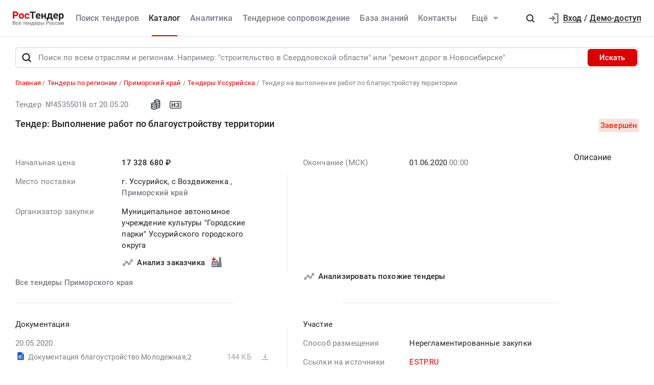

--- FILE ---
content_type: text/html; charset=UTF-8
request_url: https://rostender.info/region/primorskij-kraj/ussurijsk/45355018-tender-vypolnenie-rabot-po-blagoustrojstvu-territorii-gorodskogo-skvera-po-adresu-g-ussurijsk-s-vozdvijenka-ul-molodejnaya2
body_size: 28704
content:
<!DOCTYPE html>
<html lang="ru-RU" class="device-desktop ios safari chrome rt">
    <head>
        <meta charset="UTF-8" />

                    <meta name="viewport" content="width=device-width">
        
                    <meta name="msapplication-TileColor" content="#fff">
        
                <meta name="theme-color" content="#ffffff">
        <meta name="msapplication-config" content="/static/xml/rt/browserconfig.xml" />
        
        <meta name="SKYPE_TOOLBAR" content="SKYPE_TOOLBAR_PARSER_COMPATIBLE" />
        <meta name="format-detection" content="telephone=no">
        <meta name="referrer" content="origin-when-cross-origin" />

        <meta property="og:locale" content="ru_RU" />
        <meta property="og:type" content="article" />
        <meta property="og:url" content="https://rostender.info/region/primorskij-kraj/ussurijsk/45355018-tender-vypolnenie-rabot-po-blagoustrojstvu-territorii-gorodskogo-skvera-po-adresu-g-ussurijsk-s-vozdvijenka-ul-molodejnaya2" />
        <meta property="og:title" content="Тендер на выполнение работ по благоустройству территории | г. Уссурийск, с Воздвиженка, Приморский край | 45355018 | РосТендер" />

                    <meta property="og:description" content="Тендер на выполнение работ по благоустройству территории в Уссурийске, Приморский край. Муниципальное автономное учреждение культуры &quot;Городские парки&quot; Уссурийского городского округа. 45355018" />
        
                    <meta property="og:image" content="https://rostender.info/static/img/static_pages/rt-200x200.png" />
            <meta property="og:image:width" content="200" />
            <meta property="og:image:height" content="200" />

            <link rel="search" href="https://rostender.info/opensearch.xml" title="РосТендер" type="application/opensearchdescription+xml" />
            <link rel="image_src" href="https://rostender.info/static/img/static_pages/rt-200x200.png" />

            <link rel="prefetch" as="font" crossorigin="anonymous" type="font/woff2" href="/static/fonts/Roboto-Regular.woff2">
            <link rel="prefetch" as="font" crossorigin="anonymous" type="font/woff2" href="/static/fonts/Roboto-Medium.woff2">
            <link rel="prefetch" as="font" crossorigin="anonymous" type="font/woff2" href="/static/fonts/Roboto-Bold.woff2">
            <link rel="prefetch" as="font" crossorigin="anonymous" type="font/woff2" href="/static/fonts/glyphicons-halflings-regular.woff2">
        
        <title>Тендер на выполнение работ по благоустройству территории | г. Уссурийск, с Воздвиженка, Приморский край | 45355018 | РосТендер</title>

        <script type="text/javascript">
                        window.project = 1;

                        window.clientid = "1e25cb205a02f9e2e1b762c9473da800";

            // Формируем куку `clientid`
            if (typeof window.clientid == "string" && window.clientid.length == 32) {

                // Установим куку на пол года
                var clientIDCookieDate = new Date();
                clientIDCookieDate.setTime(clientIDCookieDate.getTime() + 15768000000);

                var clientIDCookieDomain = document.domain.split('.').slice(-2).join('.');

                document.cookie = "clientid=" + window.clientid + "; domain=."+ clientIDCookieDomain +"; expires=" + clientIDCookieDate.toGMTString() + "; path=/";
            }

            var offsetCookieDate = new Date();

                        offsetCookieDate.setTime(offsetCookieDate.getTime() + 31536000000);

                        document.cookie = "offset=" + ((new Date()).getTimezoneOffset() * 60) * (-1) + "; expires=" + offsetCookieDate.toGMTString() + "; path=/";
        </script>

        
            <script type="text/javascript">
				function forceReload(){
					if((typeof(CryptoJS.MD5)=="function") && (typeof(localStorage)=="object") && (typeof(nrm)!="undefined")){
						if(new String(nrm).toLocaleLowerCase()=="get"){
							var nowYMD=
								(new Date().getFullYear().toString())+"-"+
								((new Date().getMonth().toString().length==1)?"0"+new Date().getMonth().toString():new Date().getMonth().toString())+"-"+
								((new Date().getDate().toString().length==1)?"0"+new Date().getDate().toString():new Date().getDate().toString())
							;
							var nowHMS=
								((new Date().getHours().toString().length==1)?"0"+new Date().getHours().toString():new Date().getHours().toString())+"-"+
								((new Date().getMinutes().toString().length==1)?"0"+new Date().getMinutes().toString():new Date().getMinutes().toString())+"-"+
								((new Date().getSeconds().toString().length==1)?"0"+new Date().getSeconds().toString():new Date().getSeconds().toString())
							;
							var locHash=CryptoJS.MD5(
								window.location.toString()+"~"+nowYMD
							).toString();

							var lsh=localStorage.getItem(locHash);
							if(lsh===null){
								localStorage.setItem(locHash,nowYMD+" "+nowHMS);
								document.location.reload();
							}
						}
					}
				}

				function getReloaded(){
					if((typeof(CryptoJS.MD5)=="function") && (typeof(localStorage)=="object") && (typeof(nrm)!="undefined")){
						if(new String(nrm).toLocaleLowerCase()=="get"){
							var nowYMD=
								(new Date().getFullYear().toString())+"-"+
								((new Date().getMonth().toString().length==1)?"0"+new Date().getMonth().toString():new Date().getMonth().toString())+"-"+
								((new Date().getDate().toString().length==1)?"0"+new Date().getDate().toString():new Date().getDate().toString())
							;
							var locHash=CryptoJS.MD5(
								window.location.toString()+"~"+nowYMD
							).toString();

							return localStorage.getItem(locHash);
						}
					}
				}

                document.addEventListener("DOMContentLoaded", htmlcorruptready);

                function htmlcorruptready()
                {
                    var htmlcorrupt = false;

                    if (document.documentElement.innerHTML.match(/<\/body>/im) === null) {

                        htmlcorrupt = true;

                    } else if(document.documentElement.innerHTML.match(/<\/body>/im).length == 0) {

                        htmlcorrupt = true;
                    }

                    if (htmlcorrupt) {

                        forceReload();
                    }
                }
            </script>

            
                            <script async src="https://www.googletagmanager.com/gtag/js?id=G-J0N9RPSLL3"></script>
                <script>
                    window.dataLayer = window.dataLayer || [];
                    function gtag(){dataLayer.push(arguments);}
                    gtag('js', new Date());
                    gtag('config', 'G-J0N9RPSLL3');
                </script>

        
        
                <meta name="description" content="Тендер на выполнение работ по благоустройству территории в Уссурийске, Приморский край. Муниципальное автономное учреждение культуры &quot;Городские парки&quot; Уссурийского городского округа. 45355018">
<link type="font/woff2" href="/static/a2ed36b8//fonts/fontawesome-webfont.woff2" rel="prefetch" as="font" crossorigin="anonymous">
<link href="/static/img/favicon/rt/apple-touch-icon.png" rel="apple-touch-icon" sizes="180x180">
<link type="image/png" href="/static/img/favicon/rt/favicon-16x16.png" rel="icon" sizes="16x16">
<link type="image/png" href="/static/img/favicon/rt/favicon-32x32.png" rel="icon" sizes="32x32">
<link href="/static/manifest/rt/site.webmanifest" rel="manifest" crossorigin="use-credentials">
<link type="image/svg+xml" href="/static/img/favicon/rt/favicon-120x120.svg" rel="icon" sizes="120x120">
<link href="/static/img/favicon/rt/safari-pinned-tab.svg" rel="mask-icon" color="#db0000">
<link href="https://rostender.info/region/primorskij-kraj/ussurijsk/45355018-tender-vypolnenie-rabot-po-blagoustrojstvu-territorii-gorodskogo-skvera-po-adresu-g-ussurijsk-s-vozdvijenka-ul-molodejnaya2" rel="canonical">
<link href="/static/bd928bf3/css/bootstrap.css" rel="stylesheet">
<link href="/static/6aacd182/themes/smoothness/jquery-ui.css" rel="stylesheet">
<link href="/static/123bd7d9/less/rt/alert.min.css" rel="stylesheet">
<link href="/static/97b11f9/libraries/bootstrap-tagsinput/rt/bootstrap-tagsinput.min.css" rel="stylesheet">
<link href="/static/97b11f9/libraries/rtooltip/rt/rtooltip.min.css" rel="stylesheet">
<link href="/static/97b11f9/libraries/print/print.min.css" rel="stylesheet">
<link href="/static/97b11f9/libraries/lineclamp/rt/lineclamp.min.css" rel="stylesheet">
<link href="/static/4d3478e3/less/rt/empty-table-state.min.css" rel="stylesheet">
<link href="/static/97b11f9/less/tender/rt/single-tender.min.css" rel="stylesheet">
<link href="/static/97b11f9/less/tender/rt/table-positions.min.css" rel="stylesheet">
<link href="/static/97b11f9/less/analytics/rt/complaints.min.css" rel="stylesheet">
<link href="/static/97b11f9/less/analytics/rt/analytics-tenders.min.css" rel="stylesheet">
<link href="/static/97b11f9/less/analytics/rt/sort.min.css" rel="stylesheet">
<link href="/static/97b11f9/less/tender/rt/table-positions-mobile.min.css" rel="stylesheet">
<link href="/static/1b30b353/less/rt/toggle-counterparty.min.css" rel="stylesheet">
<link href="/static/371865da/less/rt/social.min.css" rel="stylesheet">
<link href="/static/97b11f9/libraries/intl-tel-input/css/intlTelInput.min.css" rel="stylesheet">
<link href="/static/97b11f9/less/rt/fonts.min.css" rel="stylesheet">
<link href="/static/97b11f9/less/rt/bootstrap3/bs3.min.css" rel="stylesheet">
<link href="/static/97b11f9/less/site/rt/error.min.css" rel="stylesheet">
<link href="/static/97b11f9/libraries/collapsible/rt/collapsible.min.css" rel="stylesheet">
<link href="/static/97b11f9/less/rt/rostender-tooltips.min.css" rel="stylesheet">
<link href="/static/97b11f9/less/rt/legacy.min.css" rel="stylesheet">
<link href="/static/97b11f9/less/rt/media.min.css" rel="stylesheet">
<link href="/static/97b11f9/less/rt/s_v2.min.css" rel="stylesheet">
<link href="/static/97b11f9/less/rt/main.min.css" rel="stylesheet">
<link href="/static/97f6290/less/rt/header.min.css" rel="stylesheet">
<link href="/static/d1210743/less/rt/input-search.min.css" rel="stylesheet">
<link href="/static/11ce870d/less/rt/footer.min.css" rel="stylesheet">
        <style>
    .icon:after,.sprite-checkbox input+label:after,.sprite-pseudo:after,.icon:before,.sprite-pseudo:before{background-image:url('/static/97b11f9/img/sprite_rt.svg')}.ui-icon,.ui-widget-content .ui-icon{background-image:url("/static/97b11f9/img/ui-icons_cc0000_256x240.png")}.ui-widget-header .ui-icon{background-image:url("/static/97b11f9/img/ui-icons_ffffff_256x240.png")}.ui-state-default .ui-icon{background-image:url("/static/97b11f9/img/ui-icons_cc0000_256x240.png")}.ui-state-hover .ui-icon,.ui-state-focus .ui-icon{background-image:url("/static/97b11f9/img/ui-icons_cc0000_256x240.png")}.ui-state-active .ui-icon{background-image:url("/static/97b11f9/img/ui-icons_cc0000_256x240.png")}.ui-state-highlight .ui-icon{background-image:url("/static/97b11f9/img/ui-icons_004276_256x240.png")}.ui-state-error .ui-icon,.ui-state-error-text .ui-icon{background-image:url("/static/97b11f9/img/ui-icons_cc0000_256x240.png")}.ui-widget-overlay{background:#a6a6a6 url("/static/97b11f9/img/ui-bg_dots-small_65_a6a6a6_2x2.png") 50% 50% repeat}.ui-widget-shadow{background:#333 url("/static/97b11f9/img/ui-bg_flat_0_333333_40x100.png") 50% 50% repeat-x}.ui-dialog-titlebar-close:after{background-image:url('/static/97b11f9/img/icons/ui-icons_cd0a0a_256x240.png')}.ui-state-highlight,.ui-widget-content .ui-state-highlight,.ui-widget-header .ui-state-highlight{background:#fbf8ee url("/static/97b11f9/img/ui-bg_glass_55_fbf8ee_1x400.png") 50% 50% repeat-x}.ui-state-error,.ui-widget-content .ui-state-error,.ui-widget-header .ui-state-error{background:#f3d8d8 url("/static/97b11f9/img/ui-bg_diagonals-thick_75_f3d8d8_40x40.png") 50% 50% repeat}#profile-mailing-form .mail-groups .ms-container,#tariff-block .mail-groups .ms-container{background:url('/static/97b11f9/img/switch.png') no-repeat 50% 50%}.ui-state-active,.ui-widget-content .ui-state-active,.ui-widget-header .ui-state-active{background:#fff url("/static/97b11f9/img/ui-bg_flat_65_ffffff_40x100.png") 50% 50% repeat-x}.tender-header-socials-block .b-share-icon_vkontakte{background:#4a76a8 url('/static/97b11f9/img/icons/vk-logo.svg') no-repeat center}.tender-header-socials-block .b-share-icon_custom{background:#4a76a8 url('/static/97b11f9/img/icons/vk-logo.svg') no-repeat center}.tender-header-socials-block .b-share-icon_twitter{background:#46abe1 url('/static/97b11f9/img/icons/twitter-logo.svg') no-repeat center}.tender-header-socials-block .b-share-icon_facebook{background:#4a76a8 url('/static/97b11f9/img/icons/fb-logo.png') no-repeat center}.kv-plugin-loading{background:transparent url(/static/97b11f9/img/loading-plugin.gif) center left no-repeat}.kv-center-loading{background:transparent url("/static/97b11f9/img/loading-plugin.gif") center center no-repeat}
</style>

            </head>
    <body class="tender-page scrolled-bottom">

        
        
        
            
            <main class="wrapper">
                <div id="content" class="container ">
                    <div class="content">

                        <header>

    
    <div class="header header--rt header--notLogged ">

        <div class="header__burger">
            <div class="header__burger-item n1"></div>
            <div class="header__burger-item n2"></div>
            <div class="header__burger-item n3"></div>
        </div>

        <div class="header__logo-container">
            
<div class="header-logo" itemscope itemtype="http://schema.org/WPHeader">
    <a href="/" class="PFBeauSansPro" itemprop="text"  title="РосТендер — Все тендеры России" >
        <img src="/static/97b11f9/img/logo/RostenderLogo.svg" class="header-logo__img" alt="РосТендер - Все тендеры России">
    </a>
</div>        </div>

        <div class="header__menu-container">
            <form id="fullSearchFormheader" action="/search/tenders" method="post"><div class="header-search-form header-search-form--header">

    
        <div class="hoveredPopupTooltip" data-tippy-placement="bottom" data-tippy-delay="200"
             data-template="searchTemplateheader">
        <div class="hoveredPopupBlock" id="searchTemplateheader"><p><b>Строка поиска позволяет искать тендеры:</p></b>
<ul><li>по&nbsp;ИНН и&nbsp;наименованию заказчика, например, «Аэрофлот»</li> <li>по&nbsp;месту поставки, например, «Новосибирск»</li> <li>по&nbsp;предмету тендера, например, «погружной насос», «строительство Владивосток»</li> <li>по&nbsp;ОКПД2 или&nbsp;КТРУ, например, «20.59.43»</li> <li>по&nbsp;номеру тендера с&nbsp;нашего сайта или с&nbsp;ЕИС</li></ul> <p>Важно! Если указать несколько ключевых слов, то&nbsp;в&nbsp;результаты поиска не&nbsp;войдут тендеры, которые содержат только одно ключевое слово.</p> <p>Для создания сложных поисковых запросов с&nbsp;несколькими ключевыми словами и&nbsp;словами-исключениями воспользуйтесь расширенным поиском.</p></div>

    
        
        <input type="hidden" name="open_data" value="1">        <input type="hidden" name="path" value="/extsearch">        <input type="hidden" id="commonsearchform-mode" name="mode" value="simple">
        
<div class="inputSearch " id="">

    
        
        
        <div class="input-group input-group--search input-group--search-modern input-group--withTextBtn field-commonsearchform-kwd required">
<input type="search" id="commonsearchform-kwd" class="search form-control" name="keywords" placeholder="Поиск по всем отраслям и регионам. Например: &quot;строительство в Свердловской области&quot; или &quot;ремонт дорог в Новосибирске&quot;" aria-required="true"><div class="hint-block">
             <span class="input-group-btn">
               <button class="btn btn-danger btn-danger--modern" onclick="" type="button">Искать</button>
             <button class="btn btn-delete btn-delete--modern hidden" type="button"><span class="fa-remove">
    <svg xmlns="http://www.w3.org/2000/svg" fill="none" class="svg-delete svg" viewBox="0 0 14 16"><path fill="#7B7D87" d="M12 6a1 1 0 0 1 1 1v6a3 3 0 0 1-3 3H4a3 3 0 0 1-3-3V7a1 1 0 0 1 1-1h10Zm-1 2H3v5a1 1 0 0 0 1 1h6a1 1 0 0 0 1-1V8ZM4 1a1 1 0 0 1 1-1h4a1 1 0 0 1 1 1v1h3a1 1 0 0 1 0 2H1a1 1 0 0 1 0-2h3V1Z" class="fill"/></svg>
</span></button>
             <button aria-label="Поиск" class="btn btn-search btn-search--modern" type="submit"><span class="fa-search"><svg xmlns="http://www.w3.org/2000/svg" fill="none" class="svg-search svg" viewBox="0 0 20 20"><path fill="#212121" fill-rule="evenodd" d="M9 2a7 7 0 0 1 5.6 11.2l.05.04.06.05 3 3a1 1 0 0 1-1.32 1.5l-.1-.08-3-3a1 1 0 0 1-.1-.11A7 7 0 1 1 9 2Zm0 2a5 5 0 1 0 0 10A5 5 0 0 0 9 4Z" clip-rule="evenodd"/></svg></span></button>
              <button class="btn btn-cancel btn-cancel--modern search-cancel" type="button"><span class=""><svg xmlns="http://www.w3.org/2000/svg" fill="none" class="svg-remove svg" viewBox="0 0 20 20"><path d="M13.7 12.3a1 1 0 1 1-1.4 1.4L10 11.42l-2.3 2.3a1 1 0 0 1-1.4 0 1 1 0 0 1 0-1.42L8.58 10l-2.3-2.3a1 1 0 1 1 1.42-1.4L10 8.58l2.3-2.3a1 1 0 1 1 1.4 1.42L11.42 10l2.3 2.3ZM10 2a8 8 0 1 0 0 16 8 8 0 0 0 0-16Z"/></svg></span></button>
             </span>
             </div>
</div>
    
</div>

        </div>

    
</div>


</form>            <nav class="navbar" role="navigation">

	<ul id="main-menu-collapse" class="menu no-select" itemtype="http://schema.org/SiteNavigationElement" itemscope="itemscope"><li class="menu-item" style=""><a class='menu-item__text' href="/extsearch" itemprop="url" title="Поиск тендеров">Поиск тендеров</a></li>
<li class="menu-item current" style=""><a class='menu-item__text' href="/tender" itemprop="url" title="Каталог">Каталог</a></li>
<li class="menu-item" style=""><a class='menu-item__text' href="/analytics" itemprop="url" title="Аналитика">Аналитика</a></li>
<li class="menu-item" style=""><a class='menu-item__text' href="/assist" itemprop="url" title="Тендерное сопровождение">Тендерное сопровождение</a></li>
<li class="menu-item" style=""><a class='menu-item__text' href="/articles" itemprop="url" title="База знаний">База знаний</a></li>
<li class="menu-item" style=""><a class='menu-item__text' href="/contacts" itemprop="url" title="Контакты">Контакты</a></li>
<li class="menu-item"><a class="menu-item__text menu-item__text--short" href="/news" itemprop="url" title="Новости">Новости</a></li>
<li class="menu-item" style=""><a class="menu-item__text menu-item__text--short" href="/announce" itemprop="url" title="Разместить тендер">Разместить тендер</a></li>
<li class="menu-item" style=""><a class="menu-item__text menu-item__text--short" href="/eds" itemprop="url" title="Электронная подпись">Электронная подпись</a></li>
<li id="menuSubitemMore" class="menu-item menu-item--more"><div class="menu-item__text">Ещё<div class="header-login__triangle"></div></div><div class="menu-item__icon"></div><ul class="menu__sublist" itemtype="http://schema.org/SiteNavigationElement" itemscope="itemscope"><li class="menu__subitem"><a class="menu-item__text menu-item__text--short" href="/news" itemprop="url" title="Новости">Новости</a></li>
<li class="menu__subitem" style=""><a class="menu-item__text menu-item__text--short" href="/announce" itemprop="url" title="Разместить тендер">Разместить тендер</a></li>
<li class="menu__subitem" style=""><a class="menu-item__text menu-item__text--short" href="/eds" itemprop="url" title="Электронная подпись">Электронная подпись</a></li></ul></li></ul>
</nav>        </div>

                    <div class="header__profile-container header__profile-container--overlay"></div>
        
        <div class="header__profile-container header__profile-container--notLogged">

            
                <div class="header-search">
                    <div class="icon-search--black sprite-pseudo" role="button" aria-label="Поиск по тендерам"></div>
                </div>

            
            
                
<div class="header-login header-loginform  ">

    
        <div class="header-login__wrapper header-login__wrapper--logout">
            <a href="/login?returl=%2Fregion%2Fprimorskij-kraj%2Fussurijsk%2F45355018-tender-vypolnenie-rabot-po-blagoustrojstvu-territorii-gorodskogo-skvera-po-adresu-g-ussurijsk-s-vozdvijenka-ul-molodejnaya2" class="header-login__icon header-login__icon--sigin icon-signin"></a>
            <div class="header-login__link">
                <a href="/login?returl=%2Fregion%2Fprimorskij-kraj%2Fussurijsk%2F45355018-tender-vypolnenie-rabot-po-blagoustrojstvu-territorii-gorodskogo-skvera-po-adresu-g-ussurijsk-s-vozdvijenka-ul-molodejnaya2" class="header-login__signin">
                    <i class="header-login__icon-signin icon-signin mr-2"></i><span>Вход</span>
                </a>

                <span class="header-login__sep px-2">/</span>

                <a href="/registration?returl=%2Fregion%2Fprimorskij-kraj%2Fussurijsk%2F45355018-tender-vypolnenie-rabot-po-blagoustrojstvu-territorii-gorodskogo-skvera-po-adresu-g-ussurijsk-s-vozdvijenka-ul-molodejnaya2&regions=27&branches=47">
                    <span>Демо-доступ</span>
                </a>
            </div>

            <a class="div100 header-login__icon-link" href="/login?returl=%2Fregion%2Fprimorskij-kraj%2Fussurijsk%2F45355018-tender-vypolnenie-rabot-po-blagoustrojstvu-territorii-gorodskogo-skvera-po-adresu-g-ussurijsk-s-vozdvijenka-ul-molodejnaya2"></a>

            
        </div>

    
</div>


                
        </div>

    </div>
</header>


<aside class="menu-mobile" style="visibility: hidden">

    <div class="menu-mobile__head"><span class="header-menu-mobile__title">Меню</span></div>

	
    <div class="menu-mobile__close"><div class="menu-mobile__close-tap"></div></div>

    <div class="menu-mobile__profile">

		
			
<div class="header-login header-loginform  ">

    
        <div class="header-login__wrapper header-login__wrapper--logout">
            <a href="/login?returl=%2Fregion%2Fprimorskij-kraj%2Fussurijsk%2F45355018-tender-vypolnenie-rabot-po-blagoustrojstvu-territorii-gorodskogo-skvera-po-adresu-g-ussurijsk-s-vozdvijenka-ul-molodejnaya2" class="header-login__icon header-login__icon--sigin icon-signin"></a>
            <div class="header-login__link">
                <a href="/login?returl=%2Fregion%2Fprimorskij-kraj%2Fussurijsk%2F45355018-tender-vypolnenie-rabot-po-blagoustrojstvu-territorii-gorodskogo-skvera-po-adresu-g-ussurijsk-s-vozdvijenka-ul-molodejnaya2" class="header-login__signin">
                    <i class="header-login__icon-signin icon-signin mr-2"></i><span>Вход</span>
                </a>

                <span class="header-login__sep px-2">/</span>

                <a href="/registration?returl=%2Fregion%2Fprimorskij-kraj%2Fussurijsk%2F45355018-tender-vypolnenie-rabot-po-blagoustrojstvu-territorii-gorodskogo-skvera-po-adresu-g-ussurijsk-s-vozdvijenka-ul-molodejnaya2&regions=27&branches=47">
                    <span>Демо-доступ</span>
                </a>
            </div>

            <a class="div100 header-login__icon-link" href="/login?returl=%2Fregion%2Fprimorskij-kraj%2Fussurijsk%2F45355018-tender-vypolnenie-rabot-po-blagoustrojstvu-territorii-gorodskogo-skvera-po-adresu-g-ussurijsk-s-vozdvijenka-ul-molodejnaya2"></a>

            
        </div>

    
</div>


		
    </div>

    <div class="menu-mobile__list">
		<nav class="navbar" role="navigation">

	<ul id="main-menu-collapse" class="menu no-select" itemtype="http://schema.org/SiteNavigationElement" itemscope="itemscope"><li class="menu-item" style=""><a class='menu-item__text' href="/extsearch" itemprop="url" title="Поиск тендеров">Поиск тендеров</a></li>
<li class="menu-item current" style=""><a class='menu-item__text' href="/tender" itemprop="url" title="Каталог">Каталог</a></li>
<li class="menu-item" style=""><a class='menu-item__text' href="/analytics" itemprop="url" title="Аналитика">Аналитика</a></li>
<li class="menu-item" style=""><a class='menu-item__text' href="/assist" itemprop="url" title="Тендерное сопровождение">Тендерное сопровождение</a></li>
<li class="menu-item" style=""><a class='menu-item__text' href="/articles" itemprop="url" title="База знаний">База знаний</a></li>
<li class="menu-item" style=""><a class='menu-item__text' href="/contacts" itemprop="url" title="Контакты">Контакты</a></li>
<li class="menu-item"><a class="menu-item__text menu-item__text--short" href="/news" itemprop="url" title="Новости">Новости</a></li>
<li class="menu-item" style=""><a class="menu-item__text menu-item__text--short" href="/announce" itemprop="url" title="Разместить тендер">Разместить тендер</a></li>
<li class="menu-item" style=""><a class="menu-item__text menu-item__text--short" href="/eds" itemprop="url" title="Электронная подпись">Электронная подпись</a></li>
<li id="menuSubitemMore" class="menu-item menu-item--more"><div class="menu-item__text">Ещё<div class="header-login__triangle"></div></div><div class="menu-item__icon"></div><ul class="menu__sublist" itemtype="http://schema.org/SiteNavigationElement" itemscope="itemscope"><li class="menu__subitem"><a class="menu-item__text menu-item__text--short" href="/news" itemprop="url" title="Новости">Новости</a></li>
<li class="menu__subitem" style=""><a class="menu-item__text menu-item__text--short" href="/announce" itemprop="url" title="Разместить тендер">Разместить тендер</a></li>
<li class="menu__subitem" style=""><a class="menu-item__text menu-item__text--short" href="/eds" itemprop="url" title="Электронная подпись">Электронная подпись</a></li></ul></li></ul>
</nav>    </div>

    <div class="flex-grow" style="flex-grow: 30"></div>

    <div class="menu-mobile__footer">

        <a class="menu-mobile__phone" href="tel:88005556956"><span>8-800-555-69-56</span></a>

    </div>

</aside>

<div class="menu-mobile-overlay"></div>


    <form id="fullSearchFormdefault" action="/search/tenders" method="post"><div class="header-search-form header-search-form--default">

    
        <div class="hoveredPopupTooltip" data-tippy-placement="bottom" data-tippy-delay="200"
             data-template="searchTemplatedefault">
        <div class="hoveredPopupBlock" id="searchTemplatedefault"><p><b>Строка поиска позволяет искать тендеры:</p></b>
<ul><li>по&nbsp;ИНН и&nbsp;наименованию заказчика, например, «Аэрофлот»</li> <li>по&nbsp;месту поставки, например, «Новосибирск»</li> <li>по&nbsp;предмету тендера, например, «погружной насос», «строительство Владивосток»</li> <li>по&nbsp;ОКПД2 или&nbsp;КТРУ, например, «20.59.43»</li> <li>по&nbsp;номеру тендера с&nbsp;нашего сайта или с&nbsp;ЕИС</li></ul> <p>Важно! Если указать несколько ключевых слов, то&nbsp;в&nbsp;результаты поиска не&nbsp;войдут тендеры, которые содержат только одно ключевое слово.</p> <p>Для создания сложных поисковых запросов с&nbsp;несколькими ключевыми словами и&nbsp;словами-исключениями воспользуйтесь расширенным поиском.</p></div>

    
        
        <input type="hidden" name="open_data" value="1">        <input type="hidden" name="path" value="/extsearch">        <input type="hidden" id="commonsearchform-mode" name="mode" value="simple">
        
<div class="inputSearch " id="headerBottomSearchForm">

    
        
        
        <div class="input-group input-group--search input-group--search-modern input-group--withTextBtn field-commonsearchform-kwd required">
<input type="search" id="commonsearchform-kwd" class="search form-control" name="keywords" placeholder="Поиск по всем отраслям и регионам. Например: &quot;строительство в Свердловской области&quot; или &quot;ремонт дорог в Новосибирске&quot;" aria-required="true"><div class="hint-block">
             <span class="input-group-btn">
               <button class="btn btn-danger btn-danger--modern" onclick="" type="button">Искать</button>
             <button class="btn btn-delete btn-delete--modern hidden" type="button"><span class="fa-remove">
    <svg xmlns="http://www.w3.org/2000/svg" fill="none" class="svg-delete svg" viewBox="0 0 14 16"><path fill="#7B7D87" d="M12 6a1 1 0 0 1 1 1v6a3 3 0 0 1-3 3H4a3 3 0 0 1-3-3V7a1 1 0 0 1 1-1h10Zm-1 2H3v5a1 1 0 0 0 1 1h6a1 1 0 0 0 1-1V8ZM4 1a1 1 0 0 1 1-1h4a1 1 0 0 1 1 1v1h3a1 1 0 0 1 0 2H1a1 1 0 0 1 0-2h3V1Z" class="fill"/></svg>
</span></button>
             <button aria-label="Поиск" class="btn btn-search btn-search--modern" type="submit"><span class="fa-search"><svg xmlns="http://www.w3.org/2000/svg" fill="none" class="svg-search svg" viewBox="0 0 20 20"><path fill="#212121" fill-rule="evenodd" d="M9 2a7 7 0 0 1 5.6 11.2l.05.04.06.05 3 3a1 1 0 0 1-1.32 1.5l-.1-.08-3-3a1 1 0 0 1-.1-.11A7 7 0 1 1 9 2Zm0 2a5 5 0 1 0 0 10A5 5 0 0 0 9 4Z" clip-rule="evenodd"/></svg></span></button>
             
             </span>
             </div>
</div>
    
</div>

        </div>

    
</div>


</form>

                        

    <div class="breadcrumb-block">
        <ol class="breadcrumb" itemscope="itemscope" itemtype="https://schema.org/BreadcrumbList">

            
                <li  itemprop="itemListElement" itemscope="itemscope" itemtype="https://schema.org/ListItem">
                    
                    <a href="/" itemprop="item"><span itemprop="name">Главная</span></a>
                    <meta itemprop="position" content="1" />
                </li>

            
                <li  itemprop="itemListElement" itemscope="itemscope" itemtype="https://schema.org/ListItem">
                    
                    <a href="/region/" itemprop="item"><span itemprop="name">Тендеры по регионам</span></a>
                    <meta itemprop="position" content="2" />
                </li>

            
                <li  itemprop="itemListElement" itemscope="itemscope" itemtype="https://schema.org/ListItem">
                    
                    <a href="/region/primorskij-kraj" itemprop="item"><span itemprop="name">Приморский край</span></a>
                    <meta itemprop="position" content="3" />
                </li>

            
                <li  itemprop="itemListElement" itemscope="itemscope" itemtype="https://schema.org/ListItem">
                    
                    <a href="/region/primorskij-kraj/ussurijsk" itemprop="item"><span itemprop="name">Тендеры Уссурийска</span></a>
                    <meta itemprop="position" content="4" />
                </li>

            
                <li class="active" itemprop="itemListElement" itemscope="itemscope" itemtype="https://schema.org/ListItem">
                    
                    <span itemprop="name">Тендер на выполнение работ по благоустройству территории</span>
                    <meta itemprop="position" content="5" />
                </li>

            
        </ol>
    </div>

    

<script>
    var tendersData = {"45355018":{"id":45355018,"events":[],"fav2":[],"favoritesAvailable":false,"comments":null,"files_by_date":{"2020-05-20":[{"id":389250418,"tid":45355018,"title":"Документация благоустройство Молодежная,2","fsid":"2020-05/c92/external_document_1589979251_54892.docx","link":"https://files.rostender.info/?t=[base64]","size":147542,"md5":null,"ts":"2020-05-20 23:00:28","token":"[base64]","extension":"docx","is_archive":0,"is_protocol":false,"can_added_to_archive":true,"is_downloaded":true,"can_file_previews":false,"dtc":"2020-05-20 16:00:28"},{"id":389250422,"tid":45355018,"title":"Сметы в ПК ГРАНДсмета","fsid":"2020-05/b53/external_document_1589979251_30591.rar","link":"https://files.rostender.info/?t=[base64]","size":40952,"md5":null,"ts":"2020-05-20 23:00:28","token":"[base64]","extension":"rar","is_archive":1,"is_protocol":false,"can_added_to_archive":true,"is_downloaded":true,"can_file_previews":false,"dtc":"2020-05-20 16:00:28"},{"id":389250425,"tid":45355018,"title":"ДОКУМ","fsid":"2020-05/e70/external_document_1589979250_62196.rar","link":"https://files.rostender.info/?t=[base64]","size":9921403,"md5":null,"ts":"2020-05-20 23:00:28","token":"[base64]","extension":"rar","is_archive":1,"is_protocol":false,"can_added_to_archive":true,"is_downloaded":true,"can_file_previews":false,"dtc":"2020-05-20 16:00:28"},{"id":389250428,"tid":45355018,"title":"Обоснование цены","fsid":"2020-05/30c/external_document_1589979250_53706.rar","link":"https://files.rostender.info/?t=[base64]","size":1034198,"md5":null,"ts":"2020-05-20 23:00:28","token":"[base64]","extension":"rar","is_archive":1,"is_protocol":false,"can_added_to_archive":true,"is_downloaded":true,"can_file_previews":false,"dtc":"2020-05-20 16:00:28"}]},"tags":[],"dte-formatted":"2020/06/01 00:00"}};
</script>







<div class="tender-info tender-row">

    
        <div class="tender-info-header">

            
<div class="tender-icon n1">

    
    
        
    <div  class="tender-info-header-number">
        Тендер&nbsp;&nbsp;№45355018    </div>

    <div class="tender-info-header-start_date">
       &nbsp;от 20.05.20</div>

    
</div>

            <div class="pl-5 pr-3"></div>

            
<div class="tender-icon n2">

    
        
        <div class="b-tenderico b-tenderico--class">
            <div class="tender__class b-commerce sprite-pseudo hoveredPopupTooltip tender-info-header-type tender-info-header-icon"
                 data-title="Тендеры, не&amp;nbsp;регулируемые специальными законами о&amp;nbsp;закупках (44-ФЗ, 223-ФЗ, ПП&amp;nbsp;615)"></div>
        </div>

    
    
        <div class="b-tenderico b-tenderico--pwh">
            <div
                class="tender__pwh tender__pwh--nz  sprite-pseudo  hoveredPopupTooltip tender-info-header-type tender-info-header-icon"
                data-title="Нерегламентированные закупки&nbsp;&mdash; это тендеры, не&nbsp;регулируемые законодательством. Заказчики могут формулировать и&nbsp;классифицировать их&nbsp;по&nbsp;своему усмотрению.">
            </div>
        </div>

    
    
    
</div>

            
        </div> <!-- /tender-info-header -->

        <div class="flex-grow"></div>

        
                
        
    
</div>


<div class="tender-header mt-4" >

    
    <div class="tender-header__title" id="desc">
        <div>
            <h1 class="tender-header__h4 h4 m-0 p-0 line-clamp line-clamp--n3" data-id="name">

                
                    Тендер: Выполнение работ по благоустройству территории
                
            </h1>
            <div class="line-clamp-btn mt-3" data-id="name"></div>
        </div>

                    
<div class="flex-grow"></div>
<div class="tender-header__stage text-right ">

    <div class="d-flex align-items-center">

        
                    <div class="accent accent--red">Завершён</div>
        
    </div>
</div>
        
    </div>

</div>

<div class="tender__main">
<div class="tender__main__body">

<div class="tender-body">
    <!-- Секция премета -->

    <div class="tile tender-body__col odd ">

        <div class="tender-body__wrap n1">

            
<div class="tender-body__block">
                <span class="tender-body__label">Начальная цена</span>
        <span class="tender-body__field ">
        <span class="tender-body__text">
            17 328 680 &#8381;        </span>

            </span>
</div>

                            
    <div class="tender-body__block n1">
        <span class="tender-body__label">Место поставки</span>
        <span class="tender-body__field">

            <div class="line-clamp line-clamp--n5" data-id="place">

                
                    
                        <span class="tender-info__text">
                            г. Уссурийск, с Воздвиженка                        </span>
                        ,
                    
                
                
                    <a class="tender-body__text gray-text-small" target="_blank" href="https://rostender.info/region/primorskij-kraj">
                        Приморский край                    </a>

                
            </div>

            <div class="line-clamp-btn mt-3" data-id="place"></div>

                    </span>
    </div>

                
            <div class="tender-body__block n2">

                <span class="tender-body__label">Организатор закупки</span>
    
    <span class="tender-body__field">
        <div class="position-relative">
                        
                <span class="tender-info__text">
            <div class="line-clamp line-clamp--n5" data-id="customer_1768725826.1477">
                            Муниципальное автономное учреждение культуры "Городские парки" Уссурийского городского округа                    </div>
        <div class="line-clamp-btn mt-3" data-id="customer_1768725826.1477"></div>
    </span>

                        
                                        <div class="pt-2"></div>

                

    <a class="pdf-none d-inline-flex btn btn-link-icon px-0 py-md-0 justify-content-start hoveredPopup" href="#" target="" data-theme="black" data-title="&lt;div&gt;&lt;p&gt;Аналитика доступна только зарегистрированным пользователям.&lt;/p&gt;&lt;p&gt;Пройдите бесплатную регистрацию, чтобы использовать все возможности сервиса&lt;/p&gt;&lt;/div&gt;&lt;div class=&#039;tippy__control&#039;&gt;&lt;div&gt;&lt;a href=&#039;/registration?returl=%2Fregion%2Fprimorskij-kraj%2Fussurijsk%2F45355018-tender-vypolnenie-rabot-po-blagoustrojstvu-territorii-gorodskogo-skvera-po-adresu-g-ussurijsk-s-vozdvijenka-ul-molodejnaya2&amp;regions=27&amp;branches=47&#039; class=&#039;tippy__link-reg&#039; target=&quot;_blank&quot;&gt;Регистрация&lt;/a&gt;&lt;/div&gt;&lt;div class=&#039;tippy__button dismiss&#039;&gt;Понятно&lt;/div&gt;&lt;/div&gt;" data-unclick="true" data-tippy-trigger="click" data-tippy-interactive="true" onClick="event.preventDefault();"><span class="icon">
<svg  class="svg-customer-analytics svg"  xmlns="http://www.w3.org/2000/svg" fill="none"  viewBox="0 0 27 18"><path
        stroke="#7B7D87" stroke-width="2"
        class="fill stroke"
        d="m12.256 8.85 2.91 2.103m7.356-5.655-3.956 5.13M8.885 9.287l-3.996 4m7.778-5.76c0 1.28-1.026 2.316-2.292 2.316-1.266 0-2.292-1.037-2.292-2.316S9.11 5.21 10.375 5.21c1.266 0 2.292 1.037 2.292 2.316Zm6.666 4.632c0 1.279-1.026 2.316-2.291 2.316-1.266 0-2.292-1.037-2.292-2.316 0-1.28 1.026-2.316 2.292-2.316 1.265 0 2.291 1.037 2.291 2.316ZM26 3.316c0 1.279-1.026 2.316-2.292 2.316-1.265 0-2.291-1.037-2.291-2.316 0-1.28 1.026-2.316 2.291-2.316C24.974 1 26 2.037 26 3.316ZM5.583 14.684c0 1.28-1.026 2.316-2.291 2.316C2.026 17 1 15.963 1 14.684s1.026-2.316 2.292-2.316c1.265 0 2.291 1.037 2.291 2.316Z"/></svg>

</span><span>Анализ заказчика</span></a>

                <span class="d-inline-block ttb-2">
                    
<button  type="1" class="btn btn-link-icon toggle-counterparty  hoveredPopup  pl-2 py-2 my-n2 pr-0 " inn="" data-title="&lt;p&gt;Аналитика доступна только зарегистрированным пользователям.&lt;/p&gt;&lt;p&gt;Пройдите бесплатную регистрацию, чтобы использовать все возможности сервиса&lt;/p&gt;" data-theme="black" data-tippy-interactive="true"
    >
    <span class="icon">
        <svg xmlns="http://www.w3.org/2000/svg"
     class="svg svg-customer-plus"
     fill="none" viewBox="0 0 20 20"><path fill="#7B7D87" class="fill" fill-rule="evenodd"
                                           d="M14.999.015c-.003.056-1.18 13.821-1.246 14.555-.002.023-.004.018-.005-.005-.014-.21-.083-1.338-.165-2.684l-.136-2.244a.5.5 0 0 0-.497-.47l-.41-.002-.379-.001a.5.5 0 0 1-.498-.5V7.088c0-.969-.003-1.788-.007-2.013 0-.041-.019-.05-.052-.027-.254.178-1.444 1.026-2.86 2.038L6.633 8.595a.5.5 0 0 1-.688-.102A.8.8 0 0 1 5.2 9H3.8a.8.8 0 0 1-.8-.8V7.025l-.1.071L.21 9.018a.5.5 0 0 0-.21.407V19.5a.5.5 0 0 0 .5.5h19.43c.039 0 .069-.034.065-.073-.011-.1-1.658-19.872-1.658-19.902C18.337 0 18.332 0 16.67 0c-1.327 0-1.669.004-1.67.015ZM4.162 12.087v.75a.5.5 0 0 1-.5.5H3a.5.5 0 0 1-.5-.5v-1.5a.5.5 0 0 1 .5-.5h.663a.5.5 0 0 1 .5.5v.75Zm3.338 0v.75a.5.5 0 0 1-.5.5h-.662a.5.5 0 0 1-.5-.5v-1.5a.5.5 0 0 1 .5-.5H7a.5.5 0 0 1 .5.5v.75Zm3.335-.003-.002.749a.5.5 0 0 1-.5.498h-.666a.5.5 0 0 1-.5-.498l-.002-.75-.001-.745a.5.5 0 0 1 .5-.5h.672a.5.5 0 0 1 .5.5l-.001.746ZM4.162 16.25V17a.5.5 0 0 1-.5.5H3a.5.5 0 0 1-.5-.5v-1.5A.5.5 0 0 1 3 15h.663a.5.5 0 0 1 .5.5v.75Zm3.338 0V17a.5.5 0 0 1-.5.5h-.662a.5.5 0 0 1-.5-.5v-1.5a.5.5 0 0 1 .5-.5H7a.5.5 0 0 1 .5.5v.75Zm3.338 0V17a.5.5 0 0 1-.5.5h-.676a.5.5 0 0 1-.5-.5v-1.5a.5.5 0 0 1 .5-.5h.676a.5.5 0 0 1 .5.5v.75Z" clip-rule="evenodd"/><rect width="8" height="2" x="0.5" y="3.5"  class="fill-danger" rx="0.5"/><rect width="8" height="2" x="3.5" y="8.5"  class="fill-danger" rx="0.5" transform="rotate(-90 3.5 8.5)"/></svg>    </span>
    </button>
                </span>
            
        </div>
    </span>
</div>

        <div class="tender-body__block n3">
        <div class="tender-body__field">
            
                <div class="tender-body__regions-item ">
                    <a class="tender-body__text"
                       target="_blank" href="https://rostender.info/region/primorskij-kraj"
                       title="Тендеры Приморского края">
                        Все
                        тендеры Приморского края                    </a>
                </div>

            
                    </div>
    </div>

            
            
        </div>

        
    </div>

    
        <!-- Секция окончания  -->
        <div class="tile tender-body__col even   ">

            <div class="tender-body__block n4">

                <!--    Чтобы не выводить блок с окончанием, если дата окончания тендера заоблачная      -->
                
                    <span class="tender-body__label">Окончание (МСК)</span>
                    <span class="tender-body__field">

                        <span class="black">01.06.2020</span>&nbsp;<span class='tender__countdown-container  gray-text-small'>00:00</span><div class="tender-body__you-endtime"></div>

                    </span>
                            </div>

            
            
            <div class="flex-grow"></div>

            
    <div class="tender-body__block n7">

        <a class="pdf-none d-inline-flex btn btn-link-icon justify-content-start px-0 py-sm-0 hoveredPopup" href="#" target="" data-theme="black" data-title="&lt;div&gt;&lt;p&gt;Аналитика доступна только зарегистрированным пользователям.&lt;/p&gt;&lt;p&gt;Пройдите бесплатную регистрацию, чтобы использовать все возможности сервиса&lt;/p&gt;&lt;/div&gt;&lt;div class=&#039;tippy__control&#039;&gt;&lt;div&gt;&lt;a href=&#039;/registration?returl=%2Fregion%2Fprimorskij-kraj%2Fussurijsk%2F45355018-tender-vypolnenie-rabot-po-blagoustrojstvu-territorii-gorodskogo-skvera-po-adresu-g-ussurijsk-s-vozdvijenka-ul-molodejnaya2&amp;regions=27&amp;branches=47&#039; class=&#039;tippy__link-reg&#039; target=&quot;_blank&quot;&gt;Регистрация&lt;/a&gt;&lt;/div&gt;&lt;div class=&#039;tippy__button dismiss&#039;&gt;Понятно&lt;/div&gt;&lt;/div&gt;" data-unclick="true" data-tippy-trigger="click" data-tippy-interactive="true" onClick="event.preventDefault();"><span class="icon">
<svg  class="svg-customer-analytics svg"  xmlns="http://www.w3.org/2000/svg" fill="none"  viewBox="0 0 27 18"><path
        stroke="#7B7D87" stroke-width="2"
        class="fill stroke"
        d="m12.256 8.85 2.91 2.103m7.356-5.655-3.956 5.13M8.885 9.287l-3.996 4m7.778-5.76c0 1.28-1.026 2.316-2.292 2.316-1.266 0-2.292-1.037-2.292-2.316S9.11 5.21 10.375 5.21c1.266 0 2.292 1.037 2.292 2.316Zm6.666 4.632c0 1.279-1.026 2.316-2.291 2.316-1.266 0-2.292-1.037-2.292-2.316 0-1.28 1.026-2.316 2.292-2.316 1.265 0 2.291 1.037 2.291 2.316ZM26 3.316c0 1.279-1.026 2.316-2.292 2.316-1.265 0-2.291-1.037-2.291-2.316 0-1.28 1.026-2.316 2.291-2.316C24.974 1 26 2.037 26 3.316ZM5.583 14.684c0 1.28-1.026 2.316-2.291 2.316C2.026 17 1 15.963 1 14.684s1.026-2.316 2.292-2.316c1.265 0 2.291 1.037 2.291 2.316Z"/></svg>

</span><span>Анализировать похожие тендеры</span></a>
    </div>


            <div class="tender-body__block n8 mt-sm-3">

                

            </div>

        </div>
    
    
                    
        
    
        <div class="tile  odd  tender-body__col ">
        
<div class="tender-body__block  tender-body__block--flex align-items-center">
    <span class="tender-body__label black   tender-body__label--name" style="max-width: 13rem">Документация</span>

    <div class="flex-grow"></div>

    
</div>

<div class="tender-body__block ">

    <div class="tender-files ">

        
            

            <ul class="tender-files__list">

            
                <li class="tender-files__title"><span>20.05.2020</span></li>

                
                    
                        
                                
<li class="tender-files__item">

            <a class="tender-files__link link "
           href="https://files.rostender.info/?t=[base64]"
           target="_blank"
           rel="nofollow"
        >
    
        <span class="sprite-pseudo icon-file-default icon-docx mr-2"></span>
        <span class="title">Документация благоустройство Молодежная,2</span>
        <span class="flex-grow"></span>

                    <span class="size">144 КБ</span>
            </a>

            <div onclick="event.stopPropagation();">
            <a target="_blank"
               href="https://files.rostender.info/?t=[base64]"
               class="icon-download-gray tender-files__download ml-3 hoveredPopupTooltip"
               onclick="jQuery.post('/rest/aha-moment', {type: 'document_download'});ym(13008445,'reachGoal','Documentation-for-one');"
               data-title="Скачать" rel="nofollow">
            </a>
        </div>
    </li>

                            
                            
                    
                        
                                
<li class="tender-files__item">

            <a class="tender-files__link link "
           href="https://files.rostender.info/?t=[base64]"
           target="_blank"
           rel="nofollow"
        >
    
        <span class="sprite-pseudo icon-file-default icon-rar mr-2"></span>
        <span class="title">Сметы в ПК ГРАНДсмета</span>
        <span class="flex-grow"></span>

                    <span class="size">40 КБ</span>
            </a>

            <div onclick="event.stopPropagation();">
            <a target="_blank"
               href="https://files.rostender.info/?t=[base64]"
               class="icon-download-gray tender-files__download ml-3 hoveredPopupTooltip"
               onclick="jQuery.post('/rest/aha-moment', {type: 'document_download'});ym(13008445,'reachGoal','Documentation-for-one');"
               data-title="Скачать" rel="nofollow">
            </a>
        </div>
    </li>

                            
                            
                    
                        
                                
<li class="tender-files__item">

            <a class="tender-files__link link "
           href="https://files.rostender.info/?t=[base64]"
           target="_blank"
           rel="nofollow"
        >
    
        <span class="sprite-pseudo icon-file-default icon-rar mr-2"></span>
        <span class="title">ДОКУМ</span>
        <span class="flex-grow"></span>

                    <span class="size">9.46 МБ</span>
            </a>

            <div onclick="event.stopPropagation();">
            <a target="_blank"
               href="https://files.rostender.info/?t=[base64]"
               class="icon-download-gray tender-files__download ml-3 hoveredPopupTooltip"
               onclick="jQuery.post('/rest/aha-moment', {type: 'document_download'});ym(13008445,'reachGoal','Documentation-for-one');"
               data-title="Скачать" rel="nofollow">
            </a>
        </div>
    </li>

                            
                            
                    
                        
                                
<li class="tender-files__item">

            <a class="tender-files__link link "
           href="https://files.rostender.info/?t=[base64]"
           target="_blank"
           rel="nofollow"
        >
    
        <span class="sprite-pseudo icon-file-default icon-rar mr-2"></span>
        <span class="title">Обоснование цены</span>
        <span class="flex-grow"></span>

                    <span class="size">1010 КБ</span>
            </a>

            <div onclick="event.stopPropagation();">
            <a target="_blank"
               href="https://files.rostender.info/?t=[base64]"
               class="icon-download-gray tender-files__download ml-3 hoveredPopupTooltip"
               onclick="jQuery.post('/rest/aha-moment', {type: 'document_download'});ym(13008445,'reachGoal','Documentation-for-one');"
               data-title="Скачать" rel="nofollow">
            </a>
        </div>
    </li>

                            
                            
                    
                

            
                                        
                    </ul>


            </div>
</div>

    </div>

    
                <div class="tile    tender-body__col even ">
            <div class="tender-body__block tender-body__block--flex n10 ">
    <span class="tender-body__label tender-body__label--name black">Участие</span>
    <div class="flex-grow"></div>

    
</div>

<div class="tender-body__block">
    <span class="tender-body__label">Способ размещения</span>
    <span class="tender-body__field">
        <span style="cursor:default" class="hoveredPopupTooltip" data-tippy-placement="top" data-tippy-interactive="true" data-title="Нерегламентированные закупки&nbsp;&mdash; это тендеры, не&nbsp;регулируемые законодательством. Заказчики могут формулировать и&nbsp;классифицировать их&nbsp;по&nbsp;своему усмотрению.">
            Нерегламентированные закупки        </span>
            </span>
</div>


    <div class="tender-body__block">
        <span class="tender-body__label ">Ссылки на источники</span>
        <span class="tender-body__field">

            
                <ul class="tender-body__resources">
                                            <li class="tender-body__resources-item">

                            <a class="tender-body__resources-item" href="/away?id=3865461&amp;tid=45355018" target="_blank">ESTP.RU</a>
                                                    </li>
                                    </ul>

                
                                </span>
    </div>



    

    

    

    

    

    

    

    

    

    

    

    

    
        </div>

    
    
    
    
    <!-- Секция Требования к участию  -->
    
    <!-- Секция Отрасль -->
            <div class="tile  tender-body__col tender-body__col--full last">

            <div class="tender-body__block">
                <span class="tender-body__label tender-body__label--name ">Отрасль</span>
            </div>

            <div class="tender-body__block">
                <span class="tender-body__field">
                    <ul class="tender-body__branches">
                        
                            
                                <li class="tender-body__branches-item"><a target="_blank"
                                        href="/tendery-blagoustrojstvo-i-ozelenenie"
                                        class="tender-body__text"
                                        title="Тендеры на благоустройство и озеленение"><span>Благоустройство и озеленение</span></a>
                                </li>

                                

                                                                            <li class="tender-body__branches-item ">
                                            <a target="_blank"
                                                href="/tendery-blagoustrojstvo-i-ozelenenie?active_filter=on&kladr27=on"
                                                class="tender-body__text"
                                                title="Тендеры на благоустройство и озеленение в Приморском крае">
                                                Тендеры на благоустройство и озеленение                                                в Приморском крае                                            </a>
                                        </li>
                                    

                                

                            
                                            </ul>
                </span>
            </div>

        </div>
    </div>


<!-- Позиции -->


<!-- Возможно Вас также заинтересуют -->

    
        <div class="alert-container alert-mode mt-4">

            <div class="alert alert-warning alert-dismissible">

                <h5 class="alert-heading mt-0 pb-0">Возможно Вас также заинтересуют:</h5>

                <div class="recommendation">
                                                                        
                                <div class="recommendation__item">
                                    <a                                         class="hoveredPopupTooltip recommendation__link" data-tippy-offset="[-10, 10]" data-tippy-placement="top" data-tippy-interactive="true"
                                        data-title='
                                <p> Последние 5 тендеров в этой категории: </p>
                                <ul class="similar_tenders_list">
                                                                <li style="margin-bottom: 5px">
                                    <a href="https://rostender.info/region/hanty-mansijskij-avtonomnyj-okrug---yugra-avtonomnyj-okrug/hanty-mansijsk/89294279-tender-okazanie-uslug-po-ohrane-imushchestva-ao-uk-promyshlennye-parki-yugry" style="color:#000">
                                        Тендер на оказание услуг по охране имущества в Ханты-Мансийске                                    </a>
                                </li>
                                                                                </ul>'
                                                                                href="https://rostender.info/category/tendery-parkov">
                                        <span class="recommendation__name">
                                            Тендеры парков                                        </span>
                                        <span class="px-3"></span>
                                        <span class="recommendation__button">Посмотреть</span>
                                        <div class="recommendation__arrow"></div>
                                    </a>
                                </div>

                                                                                
                                <div class="recommendation__item">
                                    <a                                         class="hoveredPopupTooltip recommendation__link" data-tippy-offset="[-10, 10]" data-tippy-placement="top" data-tippy-interactive="true"
                                        data-title='
                                <p> Последние 5 тендеров в этой категории: </p>
                                <ul class="similar_tenders_list">
                                                                <li style="margin-bottom: 5px">
                                    <a href="https://rostender.info/region/stavropolskij-kraj/georgievsk/89294981-tender-okazanie-uslug-po-blagoustrojstvu-territorii-vykorchevke-derevev-stavropolskoj-stancii-sadovodstva-filiala-fgbnu-severo" style="color:#000">
                                        Тендер на оказание услуг по благоустройству территории в Георгиевске                                    </a>
                                </li>
                                                                <li style="margin-bottom: 5px">
                                    <a href="https://rostender.info/region/stavropolskij-kraj/georgievsk/89294944-tender-okazanie-uslug-po-blagoustrojstvu-territorii-vykorchevke-derevev-stavropolskoj-stancii-sadovodstva-filiala-fgbnu-severo" style="color:#000">
                                        Тендер на оказание услуг по благоустройству территории в Георгиевске                                    </a>
                                </li>
                                                                <li style="margin-bottom: 5px">
                                    <a href="https://rostender.info/region/stavropolskij-kraj/georgievsk/89294943-tender-okazanie-uslug-po-blagoustrojstvu-territorii-vykorchevke-derevev-stavropolskoj-stancii-sadovodstva-filiala-fgbnu-severo" style="color:#000">
                                        Тендер на оказание услуг по благоустройству территории в Георгиевске                                    </a>
                                </li>
                                                                <li style="margin-bottom: 5px">
                                    <a href="https://rostender.info/region/saratovskaya-oblast/89294845-tender-blagoustrojstvo-lesoparkovoj-zony-sosnovyj-bor-po-ul-parkovaya-v-rp-lysye-gory-saratovskoj-oblasti" style="color:#000">
                                        Тендер на благоустройство лесопарковой зоны (сосновый бор) в  Саратовской области                                    </a>
                                </li>
                                                                <li style="margin-bottom: 5px">
                                    <a href="https://rostender.info/region/saratovskaya-oblast/89294789-tender-blagoustrojstvo-obshchestvennoj-territorii-raschistka-lesoparkovoj-zony-sosnovyj-bor-po-ul-parkovaya-v-rp-lysye-gory-saratovskoj" style="color:#000">
                                        Тендер на благоустройство общественной территории. .Расчистка лесопарковой зоны (сосновый бор) в  Саратовской области                                    </a>
                                </li>
                                                                                </ul>'
                                                                                href="https://rostender.info/category/tendery-blagoustrojstvo">
                                        <span class="recommendation__name">
                                            Тендеры на благоустройство                                        </span>
                                        <span class="px-3"></span>
                                        <span class="recommendation__button">Посмотреть</span>
                                        <div class="recommendation__arrow"></div>
                                    </a>
                                </div>

                                                                        
                                                                        
                                <div class="recommendation__item">
                                    <a                                         class="hoveredPopupTooltip recommendation__link" data-tippy-placement="top" data-tippy-offset="[5, 10]" data-tippy-interactive="true"
                                        data-title='
                                <p> Последние 5 тендеров в этой категории: </p>
                                <ul class="similar_tenders_list">

                                                                <li>
                                    <a href="https://rostender.info/region/stavropolskij-kraj/georgievsk/89294981-tender-okazanie-uslug-po-blagoustrojstvu-territorii-vykorchevke-derevev-stavropolskoj-stancii-sadovodstva-filiala-fgbnu-severo" style="color:#000">
                                        Тендер на оказание услуг по благоустройству территории в Георгиевске                                    </a>
                                </li>
                                                                <li>
                                    <a href="https://rostender.info/region/stavropolskij-kraj/georgievsk/89294944-tender-okazanie-uslug-po-blagoustrojstvu-territorii-vykorchevke-derevev-stavropolskoj-stancii-sadovodstva-filiala-fgbnu-severo" style="color:#000">
                                        Тендер на оказание услуг по благоустройству территории в Георгиевске                                    </a>
                                </li>
                                                                <li>
                                    <a href="https://rostender.info/region/stavropolskij-kraj/georgievsk/89294943-tender-okazanie-uslug-po-blagoustrojstvu-territorii-vykorchevke-derevev-stavropolskoj-stancii-sadovodstva-filiala-fgbnu-severo" style="color:#000">
                                        Тендер на оказание услуг по благоустройству территории в Георгиевске                                    </a>
                                </li>
                                                                <li>
                                    <a href="https://rostender.info/region/saratovskaya-oblast/89294845-tender-blagoustrojstvo-lesoparkovoj-zony-sosnovyj-bor-po-ul-parkovaya-v-rp-lysye-gory-saratovskoj-oblasti" style="color:#000">
                                        Тендер на благоустройство лесопарковой зоны (сосновый бор) в  Саратовской области                                    </a>
                                </li>
                                                                <li>
                                    <a href="https://rostender.info/region/saratovskaya-oblast/89294789-tender-blagoustrojstvo-obshchestvennoj-territorii-raschistka-lesoparkovoj-zony-sosnovyj-bor-po-ul-parkovaya-v-rp-lysye-gory-saratovskoj" style="color:#000">
                                        Тендер на благоустройство общественной территории. .Расчистка лесопарковой зоны (сосновый бор) в  Саратовской области                                    </a>
                                </li>
                                                              </ul>'
                                                                                href="/tendery-blagoustrojstvo-i-ozelenenie">
                                        <span class="recommendation__name">
                                            Тендеры: благоустройство и озеленение                                        </span>
                                        <span class="px-3"></span>
                                        <span class="recommendation__button">Посмотреть</span>
                                        <div class="recommendation__arrow"></div>
                                    </a>
                                </div>

                                                                                        </div>

                <button type="button" class="close" data-dismiss="alert" aria-label="Close">
                    <span aria-hidden="true">×</span>
                </button>

            </div>

        </div>


    



    <div class=" row  tile">
        <div class=" mt-5 col-12 col-md-12">

            <h2 class="h4 mb-3 m-sm-0 p-sm-0 mobile-table-header ">
                Участники и контракты            </h2>

            <div class="tender-positions mt-3">
                <div class="table-positions"></div>
                <div class="table-positions"></div>
            </div>

            
<div class="empty-table-state">
    <div class="empty-table-state__title ">
        Аналитика доступна только зарегистрированным пользователям. Пройдите бесплатную регистрацию, чтобы использовать все возможности сервиса    </div>

    <div class="empty-table-state__subtitle">
        <a class="btn btn-danger  mt-4 " href="/registration?returl=%2Fregion%2Fprimorskij-kraj%2Fussurijsk%2F45355018-tender-vypolnenie-rabot-po-blagoustrojstvu-territorii-gorodskogo-skvera-po-adresu-g-ussurijsk-s-vozdvijenka-ul-molodejnaya2&amp;regions=27&amp;branches=47" target="_blank">Зарегистрироваться</a>    </div>

    <div class="empty-table-state__advices ">
            </div>

</div>

        </div>
    </div>


    <div class="mt-5" id="similarTenderTable" hidden>
        <div class="pt-5 "></div>
        <h2 class="h4 mb-3 ">Похожие тендеры</h2>
        <table class="table table--theme-gray">
            <thead>
                <tr>
                    <th>Наименование</th>
                    <th>
                        <nobr>Начальная цена,&nbsp;₽</nobr>
                    </th>
                </tr>
            </thead>
            <tbody id="similarTenderAsync"></tbody>
        </table>
        <script>
            let templateSimilar = function(item) {
                return `<tr><td><div><a class="gray-text" target="_blank" href="/tender/${item.projectID}">${item.descr}</a></div><div>${item.regions.map(el => `<a class="gray-text text-13" target="_blank" href="${el.url}">${el.nameShort}</a>`).join(', ')}</div></td> <td>${+item.price ? addSpace(+item.price) : ' - '}</td></tr>`;
            }
        </script>
    </div>

</div>

<div class="tender__nav">
    <div class="tender__nav__list">
        <a href="#desc" data-href="desc" class="tender__nav__link">Описание <span>и документация</span></a>

        
        
        
        
        
            </div>
</div>
</div>

<script>
    function navigationLogic() {
        const nav = document.querySelector(".tender__nav__list");

        if (document.querySelector("#analytics-potential-participants")) {
            const potential_participant = document.createElement("a");
            potential_participant.href = "#analytics-potential-participants";
            potential_participant.dataset.href = "analytics-potential-participants";
            potential_participant.classList.add("tender__nav__link");
            potential_participant.innerHTML = "<span>Потенциальные</span> учасники";
            nav.append(potential_participant);
        }
     
        if (document.querySelector("#similarTenderTable")) {
            const similarTenderTable = document.createElement("a");
            similarTenderTable.href = "#similarTenderTable";
            similarTenderTable.dataset.href = "similarTenderTable";
            similarTenderTable.classList.add("tender__nav__link");
            similarTenderTable.innerHTML = "Похожие";
            nav.append(similarTenderTable);
        }

        const headers = [];

        const links = document.querySelectorAll(".tender__nav__link");
        const headerHeight = document.querySelector(".header")?.offsetHeight;

        for (let navlink of links) {
            document.querySelector('#' + navlink.dataset.href) ? headers.push(document.querySelector('#' + navlink.dataset.href)) : "";
        }

        window.addEventListener("scroll", () => {
            for (let i = headers.length-1; i >= 0; i--) {
                if (headers[i].getBoundingClientRect().top - 50 - headerHeight <= 0) {

                    for(let link of links) {
                        link.classList.remove("active")
                    }

                    document.querySelector(`a[href="#${headers[i].id}"]`).classList.add("active");
                    history.replaceState(null, null, '#' + headers[i].id);
                    break
                }
            }
        });

        for(let navlink of links) {
            navlink.addEventListener("click", (e) => {
                e.preventDefault();
                Main.scrollToElem(navlink.dataset.href);
                // window.location.hash = navlink.dataset.href;
                history.replaceState(null, null, '#' + navlink.dataset.href);
            });
        }
    }

    document.addEventListener("DOMContentLoaded", () => {
        function getStickyTop() {
            const nav = document.querySelector(".tender__nav__list");
            const headerH = document.querySelector(".header")?.offsetHeight;
            const partnerBanner = document.querySelector("#partnershipBanner");
            const tariffBanner = document.querySelector(".mbh");
            if( partnerBanner ) {
                partnerBanner.querySelector(".mbh__close")?.addEventListener("click", () => {
                    getStickyTop();
                })
            }            
            
            if( tariffBanner ) {
                tariffBanner.querySelector(".mbh__close")?.addEventListener("click", () => {
                    getStickyTop();
                })
            }

            const bannerH = partnerBanner ? partnerBanner.offsetHeight : 0;
            const banner2H = tariffBanner ? tariffBanner.offsetHeight : 0;

            nav.style.top = `${headerH + bannerH + banner2H +  10}px`;
        }

        getStickyTop()
    })
</script>




<div class="d-sm-flex d-block alig-items-start mt-4">

    <!-- В рассылке от -->
    
    <div class="flex-grow"></div>

    <!-- Socials -->
    <div class="tender-header-socials mt-4  ">
        <div class="d-flex align-items-center w100">
            
    <div class="tender-header-socials-block">
        <span class="tender-header-socials-block__text">Поделиться:</span>
        <div class="ya-share2 ya-share2_inited" data-size="s" data-curtain data-shape="round" data-services="">
            <div class="ya-share2__container ya-share2__container_size_s ya-share2__container_color-scheme_normal ya-share2__container_shape_round">
                <ul class="ya-share2__list ya-share2__list_direction_horizontal">
                                            <li class="ya-share2__item ya-share2__item_service_vkontakte">
                            <a class="ya-share2__link"
                               onclick="ym(13008445,'reachGoal','shareinVK');window.open(this.href,this.target,'width= 500,height=600,scrollbars=1,top=150,left='+(window.screen.width/2-250));return false;"
                               href="https://vk.com/share.php?url=https%3A%2F%2Frostender.info%2Fregion%2Fprimorskij-kraj%2Fussurijsk%2F45355018-tender-vypolnenie-rabot-po-blagoustrojstvu-territorii-gorodskogo-skvera-po-adresu-g-ussurijsk-s-vozdvijenka-ul-molodejnaya2&title=%D0%A2%D0%B5%D0%BD%D0%B4%D0%B5%D1%80+%D0%BD%D0%B0+%D0%B2%D1%8B%D0%BF%D0%BE%D0%BB%D0%BD%D0%B5%D0%BD%D0%B8%D0%B5+%D1%80%D0%B0%D0%B1%D0%BE%D1%82+%D0%BF%D0%BE+%D0%B1%D0%BB%D0%B0%D0%B3%D0%BE%D1%83%D1%81%D1%82%D1%80%D0%BE%D0%B9%D1%81%D1%82%D0%B2%D1%83+%D1%82%D0%B5%D1%80%D1%80%D0%B8%D1%82%D0%BE%D1%80%D0%B8%D0%B8+%7C+%D0%B3.+%D0%A3%D1%81%D1%81%D1%83%D1%80%D0%B8%D0%B9%D1%81%D0%BA%2C+%D1%81+%D0%92%D0%BE%D0%B7%D0%B4%D0%B2%D0%B8%D0%B6%D0%B5%D0%BD%D0%BA%D0%B0%2C+%D0%9F%D1%80%D0%B8%D0%BC%D0%BE%D1%80%D1%81%D0%BA%D0%B8%D0%B9+%D0%BA%D1%80%D0%B0%D0%B9+%7C+45355018+%7C+%D0%A0%D0%BE%D1%81%D0%A2%D0%B5%D0%BD%D0%B4%D0%B5%D1%80&utm_source=share2"
                               rel="nofollow noopener"
                               target="_blank" title="ВКонтакте"><span class="ya-share2__badge">
                                    <span class="ya-share2__icon"></span></span>
                                <span class="ya-share2__title">ВКонтакте</span></a>
                        </li>
                                            <li class="ya-share2__item ya-share2__item_service_telegram">
                            <a class="ya-share2__link"
                               onclick="ym(13008445,'reachGoal','shareinTG');window.open(this.href,this.target,'width= 500,height=600,scrollbars=1,top=150,left='+(window.screen.width/2-250));return false;"
                               href="https://t.me/share/url?url=https%3A%2F%2Frostender.info%2Fregion%2Fprimorskij-kraj%2Fussurijsk%2F45355018-tender-vypolnenie-rabot-po-blagoustrojstvu-territorii-gorodskogo-skvera-po-adresu-g-ussurijsk-s-vozdvijenka-ul-molodejnaya2&text=%D0%A2%D0%B5%D0%BD%D0%B4%D0%B5%D1%80+%D0%BD%D0%B0+%D0%B2%D1%8B%D0%BF%D0%BE%D0%BB%D0%BD%D0%B5%D0%BD%D0%B8%D0%B5+%D1%80%D0%B0%D0%B1%D0%BE%D1%82+%D0%BF%D0%BE+%D0%B1%D0%BB%D0%B0%D0%B3%D0%BE%D1%83%D1%81%D1%82%D1%80%D0%BE%D0%B9%D1%81%D1%82%D0%B2%D1%83+%D1%82%D0%B5%D1%80%D1%80%D0%B8%D1%82%D0%BE%D1%80%D0%B8%D0%B8+%7C+%D0%B3.+%D0%A3%D1%81%D1%81%D1%83%D1%80%D0%B8%D0%B9%D1%81%D0%BA%2C+%D1%81+%D0%92%D0%BE%D0%B7%D0%B4%D0%B2%D0%B8%D0%B6%D0%B5%D0%BD%D0%BA%D0%B0%2C+%D0%9F%D1%80%D0%B8%D0%BC%D0%BE%D1%80%D1%81%D0%BA%D0%B8%D0%B9+%D0%BA%D1%80%D0%B0%D0%B9+%7C+45355018+%7C+%D0%A0%D0%BE%D1%81%D0%A2%D0%B5%D0%BD%D0%B4%D0%B5%D1%80&utm_source=share2"
                               rel="nofollow noopener"
                               target="_blank" title="Telegram"><span class="ya-share2__badge">
                                    <span class="ya-share2__icon"></span></span>
                                <span class="ya-share2__title">Telegram</span></a>
                        </li>
                                    </ul>
            </div>
        </div>

            </div>

    
            <div class="flex-grow"></div>
            <div class="tooltip-favorites">
                                <span data-direction="1" data-tippy-placement="top" data-tippy-interactive="true"
                    data-title='<p>
                                                Мы отслеживаем все площадки, где публикуются тендеры
                        Приморского края и всей России.
                        Возможно, это будет интересно и вашим друзьям - поделитесь ссылкой на эту страницу через социальные сети.</p>'
                    class=" hoveredPopupTooltip">
                    


    <div class="icon-question"><div class="icon-question-static"></div></div>
                </span>
            </div>
        </div>
    </div>
</div>



    <div class="hidden vevent "
        id="hcalendar-тендер-№45355018-Выполнение-работ-по-благоустройству-территории">
        <a class="url" href="https://rostender.info/region/primorskij-kraj/ussurijsk/45355018-tender-vypolnenie-rabot-po-blagoustrojstvu-territorii-gorodskogo-skvera-po-adresu-g-ussurijsk-s-vozdvijenka-ul-molodejnaya2">
            <time datetime="1589922000" class="dtstart">2020-05-20 07:00:00                00:00:00
            </time>
            :
            <time datetime="1590933600" class="dtend">2020-06-01 00:00:0000:00:00
            </time>
            :
            <span class="summary">Тендер на выполнение работ по благоустройству территории</span>
            <span class="description">Тендер на выполнение работ по благоустройству территории</span> at
            <span
                class="location">г. Уссурийск, с Воздвиженка, Приморский край, Russia, RU</span>
        </a>
                                    <a href="https://rostender.info/region/primorskij-kraj" rel="tag" class="category">Приморский край</a>
                                                        <a href="/tendery-blagoustrojstvo-i-ozelenenie" rel="tag" class="category">Благоустройство и озеленение</a>
                            <div class="description">
            Предмет тендера: Выполнение работ по благоустройству территории.
            Цена: 17328680 руб.
        </div>
    </div>



    <script>
        document.addEventListener('DOMContentLoaded', function() {
            window.feedbackInfoText =
                '<div id="already-reg"><p>Мы получили Ваши данные для регистрации и свяжемся с Вами в ближайшее рабочее время.</p>' +
                '<p>Пройдите регистрацию <a href="/registration?returl=%2Fregion%2Fprimorskij-kraj%2Fussurijsk%2F45355018-tender-vypolnenie-rabot-po-blagoustrojstvu-territorii-gorodskogo-skvera-po-adresu-g-ussurijsk-s-vozdvijenka-ul-molodejnaya2&regions=27&branches=47">самостоятельно</a>, чтобы не ждать звонка менеджера.</p><p>Если в прошлый раз Вы случайно указали неверные контактные данные, по которым менеджер не сможет с Вами связаться, заполните форму регистрации в 1 клик повторно</p>' +
                '</div>'

                                +
                    '<div><p><strong>Доступ к документации и подробной информации десяти тендеров</strong> будет открыт сразу после заполнения формы быстрой регистрации.</p> <p>Для доступа к полной информации по тендерам без ограничений пройдите <a href="/registration?returl=%2Fregion%2Fprimorskij-kraj%2Fussurijsk%2F45355018-tender-vypolnenie-rabot-po-blagoustrojstvu-territorii-gorodskogo-skvera-po-adresu-g-ussurijsk-s-vozdvijenka-ul-molodejnaya2&regions=27&branches=47">бесплатную регистрацию</a></p></div>';
            
            window.feedbackInfo = Object.assign({
                charset: 'utf-8',
                fingerprint: '',
                form_id: "tender_page_contacts_form",
                tid: '45355018',
                free10: 0,
                ref: '/region/primorskij-kraj/ussurijsk/45355018-tender-vypolnenie-rabot-po-blagoustrojstvu-territorii-gorodskogo-skvera-po-adresu-g-ussurijsk-s-vozdvijenka-ul-molodejnaya2',
                usercity: '',
                redirectback: 'YES',
                regself: 0,
                subj: 1,
                offset: 0,
                new_form: 1,
                city: '',
            }, {"from_klerk":0,"from_ccem_reg":0,"from_bitrix":0,"from_flagman \u043e\u0442\u043a\u0440\u044b\u0442\u0430\u044f":0,"from_kotova":0,"from_webinar":0,"from_turan":0,"from_\u041a\u0438\u0440\u0438\u043b\u043b \u0417\u0430\u043c\u044f\u0442\u0438\u043d lfinexpert":0,"from_\u0412\u0428\u042d (hse)":0,"from_flagman \u043e\u0431\u0443\u0447\u0435\u043d\u0438\u0435":0,"from_Telegram bot1":0,"from_\u041c\u0426 \u0424\u0438\u043d\u0430\u043d\u0441 \u0411\u0413":0,"from_\u041f\u0440\u043e\u0444 \u041f\u0430\u0440\u0442\u043d\u0435\u0440 \u0411\u0413":0,"from_\u0418\u043d\u0442\u0435\u043b\u043a\u043e\u043d\u0442\u0430\u043a\u0442 (\u041f\u0440\u043e\u0444 \u041f\u0430\u0440\u0442\u043d\u0435\u0440)":0,"from_FindTenders":0,"from_ABM Expert":0,"from_\u0427\u0435\u0440\u043d\u0438\u043a\u043e\u0432\u0430":0,"from_\u0413\u043b\u0443\u0448\u043a\u043e\u0432 b2b \u043c\u0430\u0440\u043a\u0435\u0442\u0438\u043d\u0433":0,"from_Email \u0421\u0420\u041e \u0413\u0435\u043e\u0434\u0435\u0437\u0438\u044f \u0417\u0430\u0441\u0442\u0440\u043e\u0439\u0449\u0438\u043a\u0438":0,"from_Email  \u0421\u0420\u041e \u0413\u0435\u043e\u0434\u0435\u0437\u0438\u044f \u0413\u0435\u043e\u0434\u0435\u0437\u0438\u044f":0,"from_Email \u0421\u0420\u041e \u041f\u0440\u043e\u0435\u043a\u0442 \u0417\u0430\u0441\u0442\u0440":0,"from_1\u0441 \u0432\u0435\u0431\u0438\u043d\u0430\u0440":0,"from_\u041f\u043e\u0440\u0442\u0430\u043b \u043f\u043e\u0441\u0442\u0430\u0432\u0449\u0438\u043a\u043e\u0432":0,"from_Email \u0421\u0420\u041e \u0410\u0440\u0445\u0438\u0442\u0435\u043a\u0442\u043e\u0440\u044b \u0421\u0442\u0440\u043e\u0439\u043a\u0430":0,"from_\u041d\u043e\u0447\u044c \u0433\u043e\u0441\u0437\u0430\u043a\u0430\u0437\u0430":0,"from_\u041e\u0431\u0437\u0432\u043e\u043d":0,"from_E-metall":0,"from_\u0413\u0430\u043b\u0435\u0440\u0430":0,"from_\u0410\u043b\u044c\u0444\u0430 \u0411\u0430\u043d\u043a \u043e\u0431\u0449\u0430\u044f":0,"from_\u0410\u043b\u044c\u0444\u0430 \u0411\u0430\u043d\u043a \u043c\u0435\u043d\u0435\u0434\u0436\u0435\u0440\u044b":0,"from_Email \u0432\u044b\u0441\u0442\u0430\u0432\u043a\u0438":0,"from_\u0417\u0430 \u0437\u0430\u0432\u043e\u0434 (\u0438\u043d\u0444\u043e\u043f\u0430\u0440\u0442\u043d\u0435\u0440\u0441\u0442\u0432\u043e)":0,"from_goodwinproject":0,"from_finleo":0,"from_zvanforum":0,"from_\u0410\u043b\u044c\u0431\u0435\u0440\u0442":0,"from_Zvan30":0,"from_\u0410\u0437\u0431\u0443\u043a\u0430":0,"from_\u041c\u0435\u0442\u0430\u043b\u043b1":0,"from_\u0410\u043b\u044c\u0431\u0435\u0440\u0442 \u043a\u0443\u0440\u0441":0,"from_\u041b\u0435\u043d\u0430 \u042d\u043a\u0441-\u0444\u043b\u0430\u0433\u043c\u0430\u043d":0,"from_rautexpert":0,"from_setkova":0,"from_fc-pride.ru":0,"from_dunaeva":0});
        })
    </script>





<script>
    document.addEventListener('DOMContentLoaded', function () {
        window.supportFeedbackJson = Object.assign({
            form_id: "tender_page_contacts_form",
            numberTender: '45355018',
            ref: "/region/primorskij-kraj/ussurijsk/45355018-tender-vypolnenie-rabot-po-blagoustrojstvu-territorii-gorodskogo-skvera-po-adresu-g-ussurijsk-s-vozdvijenka-ul-molodejnaya2",
            city: "",
            name: '',
            phone: "",
            email: "",
        }, {"from_klerk":0,"from_ccem_reg":0,"from_bitrix":0,"from_flagman \u043e\u0442\u043a\u0440\u044b\u0442\u0430\u044f":0,"from_kotova":0,"from_webinar":0,"from_turan":0,"from_\u041a\u0438\u0440\u0438\u043b\u043b \u0417\u0430\u043c\u044f\u0442\u0438\u043d lfinexpert":0,"from_\u0412\u0428\u042d (hse)":0,"from_flagman \u043e\u0431\u0443\u0447\u0435\u043d\u0438\u0435":0,"from_Telegram bot1":0,"from_\u041c\u0426 \u0424\u0438\u043d\u0430\u043d\u0441 \u0411\u0413":0,"from_\u041f\u0440\u043e\u0444 \u041f\u0430\u0440\u0442\u043d\u0435\u0440 \u0411\u0413":0,"from_\u0418\u043d\u0442\u0435\u043b\u043a\u043e\u043d\u0442\u0430\u043a\u0442 (\u041f\u0440\u043e\u0444 \u041f\u0430\u0440\u0442\u043d\u0435\u0440)":0,"from_FindTenders":0,"from_ABM Expert":0,"from_\u0427\u0435\u0440\u043d\u0438\u043a\u043e\u0432\u0430":0,"from_\u0413\u043b\u0443\u0448\u043a\u043e\u0432 b2b \u043c\u0430\u0440\u043a\u0435\u0442\u0438\u043d\u0433":0,"from_Email \u0421\u0420\u041e \u0413\u0435\u043e\u0434\u0435\u0437\u0438\u044f \u0417\u0430\u0441\u0442\u0440\u043e\u0439\u0449\u0438\u043a\u0438":0,"from_Email  \u0421\u0420\u041e \u0413\u0435\u043e\u0434\u0435\u0437\u0438\u044f \u0413\u0435\u043e\u0434\u0435\u0437\u0438\u044f":0,"from_Email \u0421\u0420\u041e \u041f\u0440\u043e\u0435\u043a\u0442 \u0417\u0430\u0441\u0442\u0440":0,"from_1\u0441 \u0432\u0435\u0431\u0438\u043d\u0430\u0440":0,"from_\u041f\u043e\u0440\u0442\u0430\u043b \u043f\u043e\u0441\u0442\u0430\u0432\u0449\u0438\u043a\u043e\u0432":0,"from_Email \u0421\u0420\u041e \u0410\u0440\u0445\u0438\u0442\u0435\u043a\u0442\u043e\u0440\u044b \u0421\u0442\u0440\u043e\u0439\u043a\u0430":0,"from_\u041d\u043e\u0447\u044c \u0433\u043e\u0441\u0437\u0430\u043a\u0430\u0437\u0430":0,"from_\u041e\u0431\u0437\u0432\u043e\u043d":0,"from_E-metall":0,"from_\u0413\u0430\u043b\u0435\u0440\u0430":0,"from_\u0410\u043b\u044c\u0444\u0430 \u0411\u0430\u043d\u043a \u043e\u0431\u0449\u0430\u044f":0,"from_\u0410\u043b\u044c\u0444\u0430 \u0411\u0430\u043d\u043a \u043c\u0435\u043d\u0435\u0434\u0436\u0435\u0440\u044b":0,"from_Email \u0432\u044b\u0441\u0442\u0430\u0432\u043a\u0438":0,"from_\u0417\u0430 \u0437\u0430\u0432\u043e\u0434 (\u0438\u043d\u0444\u043e\u043f\u0430\u0440\u0442\u043d\u0435\u0440\u0441\u0442\u0432\u043e)":0,"from_goodwinproject":0,"from_finleo":0,"from_zvanforum":0,"from_\u0410\u043b\u044c\u0431\u0435\u0440\u0442":0,"from_Zvan30":0,"from_\u0410\u0437\u0431\u0443\u043a\u0430":0,"from_\u041c\u0435\u0442\u0430\u043b\u043b1":0,"from_\u0410\u043b\u044c\u0431\u0435\u0440\u0442 \u043a\u0443\u0440\u0441":0,"from_\u041b\u0435\u043d\u0430 \u042d\u043a\u0441-\u0444\u043b\u0430\u0433\u043c\u0430\u043d":0,"from_rautexpert":0,"from_setkova":0,"from_fc-pride.ru":0,"from_dunaeva":0});
    })
</script>


<script>
    let loadSimilar = function() {
        // window.removeEventListener("scroll", loadSimilar)
        fetch(`/rest/tenders/similar?id=45355018`)
            .then(response => response.json())
            .then(function(response) {
                let html = [];
                if (response.length) {
                    response.forEach(item => html.push(templateSimilar(item)))
                    document.getElementById('similarTenderAsync').innerHTML = html.join('')
                    document.getElementById('similarTenderTable').removeAttribute('hidden')
                } else {
                    document.getElementById('similarTenderTable').remove()
                }
                navigationLogic();
            })
    }
    document.addEventListener('DOMContentLoaded', loadSimilar)
    // window.addEventListener('load', function () {
    //     window.addEventListener("scroll", loadSimilar)
    // })
</script>

<script>
    // yandex metrica отправка события яндекс метрики
    document.addEventListener('DOMContentLoaded', () => {
        const openMoreThen3 = JSON.parse(localStorage.getItem("openMore3TenderPages")) !== null ? JSON.parse(localStorage.getItem("openMore3TenderPages")) : {};
        const tenderId = 45355018;

        function save3Pages(pages) {
            localStorage.setItem("openMore3TenderPages", JSON.stringify(pages));
        }

        if (openMoreThen3[tenderId]) {
            openMoreThen3[tenderId] = openMoreThen3[tenderId] + 1;
            save3Pages(openMoreThen3);
        }
        else {
            openMoreThen3[tenderId] = 1;
            save3Pages(openMoreThen3);
        }

        let countTenders = 0;
        for (const el in openMoreThen3) {
            if (openMoreThen3[el] > 1) {
                countTenders++;
            }
        }

        if(countTenders > 3) {
            const sended = localStorage.getItem("sendedMore3Pages") || 0;
            if(!sended) {
                ym(13008445, 'reachGoal', 'AHA:opened-more-3-tender-pages');
                localStorage.setItem("sendedMore3Pages", 1);
            }
        }
    });
</script>                    </div>

                                            
    <footer class="footer footer--isNotLogged" >

        <div class="footer__line"></div>

        <div class="row">

            <div class="col-12 col-xl-6 col-lg-6" >
                <div class="footer__slogan">
                    © РосТендер — Все тендеры России                </div>
            </div>

            <div class="flex-grow"></div>

            
                <div class="col-12  col-lg-6 col-xl-6">
                    <div class="footer__tender-link">
                                                                                    <a title="Тендеры по отраслям" href="/otrasl"><span><nobr>Отрасли</nobr></span></a>
                                                            <a title="Тендеры по регионам" href="/region"><span><nobr>Регионы</nobr></span></a>
                                                            <a title="Тендеры по тэгам" href="/category"><span><nobr>Тэги</nobr></span></a>
                                                            <a title="Тендеры по городам" href="/city-list"><span><nobr>Города</nobr></span></a>
                                                            <a title="Тендеры по заказчикам" href="/category/customers"><span><nobr>Заказчики</nobr></span></a>
                                                            <a title="Тендеры по площадкам" href="/resources"><span><nobr>Площадки</nobr></span></a>
                                                            <a title="Короткие тендеры" href="/fast-tenders"><span><nobr>Короткие тендеры</nobr></span></a>
                                                            <a title="Тендеры по гос. заказчикам" href="/category/customers-gos"><span><nobr>Гос. заказчики</nobr></span></a>
                                                            <a title="Малые закупки" href="/category/zakupki-malogo-obema"><span><nobr>Малые закупки</nobr></span></a>
                                                            <a title="Тендеры для начинающих" href="/tenders-for-beginners"><span><nobr>Тендеры для начинающих</nobr></span></a>
                                                                        </div>
                </div>

            
        </div>

        <div class="row mb-4">
            <div class="col-12 col-md-6 col-lg-6" >
                <a class="footer__phone" href="tel:88005556956">
                    8-800-555-69-56                </a>

                <div class="footer__info mb-0">

                    <div class="footer__address ">
                        <span>ООО «Тендеры и закупки»</span>,
                        <address class="d-inline" >
                            <span>г. Москва</span>,<br/>
                            <span>улица Усачёва, дом 33 строение 1, 7 этаж</span>.
                        </address>
                    </div>

    				                    <div class="footer__ogrn">ОГРН&nbsp;<br/>1117746910160</div>
    				
    				                        <div class="footer__inn">ИНН&nbsp;<br/>7703756587</div>
    				

    				
    				
                </div>

            </div>

            
                <div class="flex-grow-1"></div>
                <div class="col-12 col-md-6 col-lg-5 d-md-flex align-items-end ">

                    <div class="footer__footer  text-md-right">
                        <p>Услуги ООО &laquo;Тендеры и&nbsp;закупки&raquo; оказываются с&nbsp;использованием ПО&nbsp;&laquo;Автоматизированная система по&nbsp;сбору и&nbsp;обработке данных о&nbsp;закупках и&nbsp;торгах&raquo;, зарегистрированного в&nbsp;РРПО 23.01.2023 за &#8470;&nbsp;268668</p>
                        <p class="text-md-right w100 mb-0">Используемые в ПО технологии:<span role="button" class="fw-500 gray-text-small ml-2 btn-text-link" onclick="TechnicalInformation.openModal()">список</span></p>
                    </div>
                </div>

                    </div>

        <div class="row">
            <div class="col-sm-12">
                <div class="footer__footer">

                    
                        <div>
                            <!--noindex-->
                            <a target="_blank"
                               class="footer__rules" href="/export"
                               title="Порядок предоставления опубликованных тендеров и справочной информации">
                                Порядок предоставления опубликованных тендеров и справочной информации
                            </a>
                            <!--/noindex-->
                        </div>

                    
                    
                    
                    <div>
                        <!--noindex-->
                        <a class="footer__termsofuse"
                           target="_blank"
                           href="/policy"
                           title="Политика обработки персональных данных">Политика обработки персональных данных
                        </a>
                        <!--/noindex-->
                    </div>

                    <div>
                        <!--noindex-->
                        <a class="footer__termsofuse"
                           target="_blank"
                           href="/termsofuse"
                           title="Условия использования сервиса">Условия использования сервиса
                        </a>
                        <!--/noindex-->
                    </div>

                    <div class="footer__copyright">
                        <br/>
                        Мы используем cookie — они помогают нам<br/> сделать сервис для поиска тендеров РосТендер удобнее и лучше
                        <!-- © 2026 РосТендер. Все права защищены. -->
                    </div>
                </div>
            </div>
        </div>

    	
    </footer>

                                    </div>
            </main>

            
        
        <!--noindex-->
                    <!--/noindex-->

        <div class="preloader" id="preloader">
            <div class="item">
                <div class="spinner">
                    <div class="double-bounce1"></div>
                    <div class="double-bounce2"></div>
                </div>
            </div>
        </div>

        <div class="hidden">
            <div class="loading-block">
                <svg class="load" version="1.1" xmlns="http://www.w3.org/2000/svg" xmlns:xlink="http://www.w3.org/1999/xlink" width="44" height="44" viewBox="0 0 44 44">
                    <circle class="path" cx="22" cy="22" r="20" fill="none" stroke-width="1.5"></circle>
                </svg>
            </div>

            <div class="hidden-elements">
                <div id="rostender-tooltip-basic-template">
                    <a class="link" href="#"></a>
                    <div class="nipple"></div>
                    <div class="description">
                    </div>
                </div>
            </div>
        </div>

        <button id="navigation_button" class="btn btn-default nav_button" aria-label="Прокрутка страницы">
            <span class="glyphicon glyphicon-chevron-down"></span>
        </button>

        <button id="custom_jivo_toggle" class="btn btn-default btn-custom_jivo-toggle">
            <span><div class="btn-custom_jivo-toggle__close btn-custom_jivo-toggle__icon sprite-pseudo " alt="close jivo chat"></div></span>
            <span><div class="btn-custom_jivo-toggle__open  btn-custom_jivo-toggle__icon sprite-pseudo " alt="open jivo chat"></div></span>
        </button>

        <script src="/static/af1340ab/jquery.min.js"></script>
<script src="/static/d12ca046/yii.js"></script>
<script src="/static/6aacd182/jquery-ui.min.js"></script>
<script src="/static/123bd7d9/js/alert.min.js"></script>
<script src="/static/97b11f9/libraries/favorites-helper/favorites-helper.min.js"></script>
<script src="/static/97b11f9/libraries/bootstrap-tagsinput/bootstrap-tagsinput.min.js"></script>
<script src="/static/97b11f9/libraries/bootstrap-typeahead/bootstrap-typeahead.min.js"></script>
<script src="/static/97b11f9/libraries/rtooltip/rtooltip.min.js"></script>
<script src="/static/97b11f9/libraries/html/html.min.js"></script>
<script src="/static/97b11f9/libraries/modals-widget/modals-widget.min.js"></script>
<script src="/static/97b11f9/libraries/projects/projects.min.js"></script>
<script src="/static/97b11f9/libraries/print/print.min.js"></script>
<script id="preview-load" src="/static/97b11f9/libraries/preview/load.min.js" defer="defer"></script>
<script src="/static/97b11f9/libraries/lineclamp/lineclamp.min.js"></script>
<script src="/static/97b11f9/libraries/visible-element/visible-element.min.js"></script>
<script src="/static/4d3478e3/js/empty-table-state.min.js"></script>
<script src="/static/97b11f9/libraries/countdown/countdown.min.js"></script>
<script src="/static/97b11f9/js/tender/single-tender.min.js"></script>
<script src="/static/97b11f9/libraries/parallax/parallax.min.js"></script>
<script src="/static/97b11f9/js/analytics/an.min.js"></script>
<script src="/static/1b30b353/js/toggle-counterparty.min.js"></script>
<script src="/static/97b11f9/libraries/intl-tel-input/js/data.min.js"></script>
<script src="/static/97b11f9/libraries/intl-tel-input/js/intlTelInputWithUtils.min.js"></script>
<script src="/static/97b11f9/libraries/intl-tel-input/js/intlTelInput.min.js"></script>
<script src="/static/97b11f9/libraries/intl-tel-input/js/initIntTelInput.min.js"></script>
<script src="/static/97b11f9/libraries/ya-metrika-form-checker/ya-metrika-form-checker.min.js"></script>
<script src="/static/c7948cc0/js/support-feedback.min.js"></script>
<script src="/static/bd928bf3/js/bootstrap.bundle.min.js"></script>
<script src="/static/97b11f9/libraries/ulid/index.umd.js"></script>
<script src="/static/97b11f9/libraries/collapsible/collapsible.min.js"></script>
<script src="/static/97b11f9/js/jquery.cookie.js"></script>
<script src="/static/97b11f9/js/layout_main.min.js"></script>
<script src="/static/97b11f9/js/features.min.js"></script>
<script src="/static/97b11f9/js/common.min.js"></script>
<script src="/static/97b11f9/js/md5.js"></script>
<script src="/static/97b11f9/js/popper.min.js"></script>
<script src="/static/97b11f9/js/tippy-bundle.umd.js"></script>
<script src="/static/97b11f9/js/aes.js"></script>
<script src="/static/97b11f9/js/aes-json-format.js"></script>
<script src="/static/97b11f9/js/legacy.min.js"></script>
<script src="/static/97b11f9/js/functions.min.js"></script>
<script src="/static/97b11f9/js/layout/fp2.min.js"></script>
<script src="/static/97b11f9/js/layout/fp.min.js"></script>
<script src="/static/97f6290/js/header.min.js"></script>
<script src="/static/d1210743/js/input-search.min.js"></script>
<script src="/static/d12ca046/yii.validation.js"></script>
<script src="/static/d12ca046/yii.activeForm.js"></script>
<script src="/static/97b11f9/libraries/technical-information/technical-information.min.js"></script>
<script>jQuery(function ($) {
jQuery('#fullSearchFormheader').yiiActiveForm([{"id":"commonsearchform-kwd","name":"kwd","container":".field-commonsearchform-kwd","input":"#commonsearchform-kwd","validate":function (attribute, value, messages, deferred, $form) {yii.validation.required(value, messages, {"message":"Необходимо заполнить «Kwd»."});}}], []);
jQuery('#fullSearchFormdefault').yiiActiveForm([{"id":"commonsearchform-kwd","name":"kwd","container":".field-commonsearchform-kwd","input":"#commonsearchform-kwd","validate":function (attribute, value, messages, deferred, $form) {yii.validation.required(value, messages, {"message":"Необходимо заполнить «Kwd»."});}}], []);
});</script>
        
            
            <script type="text/javascript">
                
                var yaParams = {user_ip: "3.148.245.45",client_id: "1e25cb205a02f9e2e1b762c9473da800",ab_test: "B"};

                // Добавляем в параметры метрики типы поиска
                if (document.getElementById("in_files")) {
                    yaParams.search_in_files = document.getElementById("in_files").checked ? 'YES' : 'NO';
                }

                if (document.getElementById("is_proffy")) {
                    yaParams.search_is_proffy = document.getElementById("is_proffy").checked ? 'YES' : 'NO';
                }

                // Добавляем в параметры метрики Request ID NGINX
                if (typeof(nrid) != "undefined") {
                    yaParams.request_id = nrid;
                }

                            </script>

            
                <script type="text/javascript">
                    (function(m,e,t,r,i,k,a){m[i]=m[i]||function(){(m[i].a=m[i].a||[]).push(arguments)};
                    m[i].l=1*new Date();k=e.createElement(t),a=e.getElementsByTagName(t)[0],k.async=1,k.src=r,a.parentNode.insertBefore(k,a)})
                    (window, document, "script", "https://mc.yandex.ru/metrika/tag.js", "ym");

                    
                    document.addEventListener('yacounter13008445inited', function () {
                        Main && Main.accountToYandexId();
                    });

                    ym(13008445, "init", {
                        clickmap:true,
                        trackLinks:true,
                        accurateTrackBounce:true,
                        triggerEvent: true,
                        webvisor:true,
                        ecommerce:"dataLayer",
                        params: yaParams
                    });

                    
                </script>

                <noscript><div><img src="https://mc.yandex.ru/watch/13008445" style="position:absolute; left:-9999px;" alt="" /></div></noscript>
            
            
                
                    <!-- Top.Mail.Ru counter -->
                    <script type="text/javascript">
                        var _tmr = window._tmr || (window._tmr = []);
                        _tmr.push({id: "3315541", type: "pageView", start: (new Date()).getTime()});
                        (function (d, w, id) {
                            if (d.getElementById(id)) return;
                            var ts = d.createElement("script"); ts.type = "text/javascript"; ts.async = true; ts.id = id;
                            ts.src = "https://top-fwz1.mail.ru/js/code.js";
                            var f = function () {var s = d.getElementsByTagName("script")[0]; s.parentNode.insertBefore(ts, s);};
                            if (w.opera == "[object Opera]") { d.addEventListener("DOMContentLoaded", f, false); } else { f(); }
                        })(document, window, "tmr-code");

                        
                    </script>
                    <noscript><div><img src="https://top-fwz1.mail.ru/counter?id=3315541;js=na" style="position:absolute;left:-9999px;" alt="Top.Mail.Ru" /></div></noscript>
                    <!-- /Top.Mail.Ru counter -->

                                            <script type="text/javascript">window._ab_id_=131120</script>
                        <script src="https://cdn.botfaqtor.ru/one.js"></script>
                    
                    
                    
            
        
        <span id="generatetimestamp" style="display: none; position: absolute; left: -5000px; top: -5000px;">2026-01-18 18:43:46</span>

        <noscript><img src="/fp-no_javascript_present.gif" windth="0" height="0"></noscript>
    </body>
</html>



--- FILE ---
content_type: text/css
request_url: https://rostender.info/static/97b11f9/libraries/collapsible/rt/collapsible.min.css
body_size: 2009
content:
.icon-file-blank{content:'';width:1.8em;height:2.6em;display:block;position:absolute;top:50%;left:50%;transition:opacity 300ms ease;transform:translate(-50%,-50%);z-index:1;background-size:100em 100em;background-position:-0.6em -38.2em;font-size:1rem}.icon-file-docx{content:'';width:1.8em;height:2.6em;display:block;position:absolute;top:50%;left:50%;transition:opacity 300ms ease;transform:translate(-50%,-50%);z-index:1;background-size:100em 100em;background-position:-2.6em -38.2em;font-size:1rem}.icon-file-pdf{content:'';width:1.8em;height:2.6em;display:block;position:absolute;top:50%;left:50%;transition:opacity 300ms ease;transform:translate(-50%,-50%);z-index:1;background-size:100em 100em;background-position:-4.6em -38.2em;font-size:1rem}.icon-file-txt{content:'';width:1.8em;height:2.6em;display:block;position:absolute;top:50%;left:50%;transition:opacity 300ms ease;transform:translate(-50%,-50%);z-index:1;background-size:100em 100em;background-position:-6.6em -38.2em;font-size:1rem}.icon-file-img{content:'';width:1.8em;height:2.6em;display:block;position:absolute;top:50%;left:50%;transition:opacity 300ms ease;transform:translate(-50%,-50%);z-index:1;background-size:100em 100em;background-position:-8.6em -38.2em;font-size:1rem}.icon-file-csv{content:'';width:1.8em;height:2.6em;display:block;position:absolute;top:50%;left:50%;transition:opacity 300ms ease;transform:translate(-50%,-50%);z-index:1;background-size:100em 100em;background-position:-10.6em -38.2em;font-size:1rem}.icon-file-dwg{content:'';width:1.8em;height:2.6em;display:block;position:absolute;top:50%;left:50%;transition:opacity 300ms ease;transform:translate(-50%,-50%);z-index:1;background-size:100em 100em;background-position:-12.6em -38.2em;font-size:1rem}.icon-file-zip{content:'';width:1.8em;height:2.6em;display:block;position:absolute;top:50%;left:50%;transition:opacity 300ms ease;transform:translate(-50%,-50%);z-index:1;background-size:100em 100em;background-position:-14.6em -38.2em;font-size:1rem}.icon-file-ppt{content:'';width:1.8em;height:2.6em;display:block;position:absolute;top:50%;left:50%;transition:opacity 300ms ease;transform:translate(-50%,-50%);z-index:1;background-size:100em 100em;background-position:-16.6em -38.2em;font-size:1rem}.icon-file-xml{content:'';width:1.8em;height:2.6em;display:block;position:absolute;top:50%;left:50%;transition:opacity 300ms ease;transform:translate(-50%,-50%);z-index:1;background-size:100em 100em;background-position:-18.6em -38.2em;font-size:1rem}.icon-file-xls{content:'';width:1.8em;height:2.6em;display:block;position:absolute;top:50%;left:50%;transition:opacity 300ms ease;transform:translate(-50%,-50%);z-index:1;background-size:100em 100em;background-position:-20.6em -38.2em;font-size:1rem}.icon-add-users-gray{content:'';width:2.2em;height:2em;display:block;position:absolute;top:50%;left:50%;transition:opacity 300ms ease;transform:translate(-50%,-50%);z-index:1;background-size:100em 100em;background-position:-65.3em -3.9em;font-size:1rem}.icon-add-users-red{content:'';width:2.2em;height:2em;display:block;position:absolute;top:50%;left:50%;transition:opacity 300ms ease;transform:translate(-50%,-50%);z-index:1;background-size:100em 100em;background-position:-67.5em -3.9em;font-size:1rem}.collapsible{width:100%;position:relative;overflow:hidden}.collapsible > label{display:block;width:100%;font-weight:400}.collapsible > .collapsible-label{display:block;width:100%;font-weight:400}.collapsible > div{position:relative;width:100%;margin:0;padding:0;overflow:hidden}.collapsible > div:after{content:"";display:none;position:absolute;left:0;bottom:0;width:100%;height:2rem;z-index:90;background:-moz-linear-gradient(top,rgba(255,255,255,0) 0%,#ffffff 100%);background:-webkit-linear-gradient(top,rgba(255,255,255,0) 0%,#ffffff 100%);background:linear-gradient(to bottom,rgba(255,255,255,0) 0%,#ffffff 100%);filter:progid:DXImageTransform.Microsoft.gradient(startColorstr="#00ffffff",endColorstr="#ffffff",GradientType=0)}.collapsible > .collapsible-wrap{position:relative;width:100%;margin:0;padding:0;overflow:hidden}.collapsible > .collapsible-wrap:after{content:"";display:none;position:absolute;left:0;bottom:0;width:100%;height:2rem;z-index:90;background:-moz-linear-gradient(top,rgba(255,255,255,0) 0%,#ffffff 100%);background:-webkit-linear-gradient(top,rgba(255,255,255,0) 0%,#ffffff 100%);background:linear-gradient(to bottom,rgba(255,255,255,0) 0%,#ffffff 100%);filter:progid:DXImageTransform.Microsoft.gradient(startColorstr="#00ffffff",endColorstr="#ffffff",GradientType=0)}[data-collapsible]{width:100%;position:relative;overflow:hidden}[data-collapsible] > label{display:block;width:100%;font-weight:400}[data-collapsible] > .collapsible-label{display:block;width:100%;font-weight:400}[data-collapsible] > div{position:relative;width:100%;margin:0;padding:0;overflow:hidden}[data-collapsible] > div:after{content:"";display:none;position:absolute;left:0;bottom:0;width:100%;height:2rem;z-index:90;background:-moz-linear-gradient(top,rgba(255,255,255,0) 0%,#ffffff 100%);background:-webkit-linear-gradient(top,rgba(255,255,255,0) 0%,#ffffff 100%);background:linear-gradient(to bottom,rgba(255,255,255,0) 0%,#ffffff 100%);filter:progid:DXImageTransform.Microsoft.gradient(startColorstr="#00ffffff",endColorstr="#ffffff",GradientType=0)}[data-collapsible] > .collapsible-wrap{position:relative;width:100%;margin:0;padding:0;overflow:hidden}[data-collapsible] > .collapsible-wrap:after{content:"";display:none;position:absolute;left:0;bottom:0;width:100%;height:2rem;z-index:90;background:-moz-linear-gradient(top,rgba(255,255,255,0) 0%,#ffffff 100%);background:-webkit-linear-gradient(top,rgba(255,255,255,0) 0%,#ffffff 100%);background:linear-gradient(to bottom,rgba(255,255,255,0) 0%,#ffffff 100%);filter:progid:DXImageTransform.Microsoft.gradient(startColorstr="#00ffffff",endColorstr="#ffffff",GradientType=0)}.collapsible[data-label="bottom"] > label:after{bottom:-0.5rem}.collapsible[data-label="bottom"] > .collapsible-label:after{bottom:-0.5rem}[data-collapsible][data-label="bottom"] > label:after{bottom:-0.5rem}[data-collapsible][data-label="bottom"] > .collapsible-label:after{bottom:-0.5rem}.collapsible.ready > label{padding-right:2rem;cursor:pointer;-webkit-touch-callout:none;-webkit-user-select:none;-khtml-user-select:none;-moz-user-select:none;-ms-user-select:none;user-select:none}.collapsible.ready > label:after{display:block}.collapsible.ready > .collapsible-label{padding-right:2rem;cursor:pointer;-webkit-touch-callout:none;-webkit-user-select:none;-khtml-user-select:none;-moz-user-select:none;-ms-user-select:none;user-select:none}.collapsible.ready > .collapsible-label:after{display:block}.collapsible.ready > div{height:3em}.collapsible.ready > div:after{display:block}.collapsible.ready > .collapsible-wrap{height:3em}.collapsible.ready > .collapsible-wrap:after{display:block}[data-collapsible].ready > label{padding-right:2rem;cursor:pointer;-webkit-touch-callout:none;-webkit-user-select:none;-khtml-user-select:none;-moz-user-select:none;-ms-user-select:none;user-select:none}[data-collapsible].ready > label:after{display:block}[data-collapsible].ready > .collapsible-label{padding-right:2rem;cursor:pointer;-webkit-touch-callout:none;-webkit-user-select:none;-khtml-user-select:none;-moz-user-select:none;-ms-user-select:none;user-select:none}[data-collapsible].ready > .collapsible-label:after{display:block}[data-collapsible].ready > div{height:3em}[data-collapsible].ready > div:after{display:block}[data-collapsible].ready > .collapsible-wrap{height:3em}[data-collapsible].ready > .collapsible-wrap:after{display:block}.collapsible[data-active="1"] > label:after{border-color:transparent transparent #DB0000 transparent}.collapsible[data-active="1"] > .collapsible-label:after{border-color:transparent transparent #DB0000 transparent}.collapsible[data-active="1"] > div{height:100%}.collapsible[data-active="1"] > div:after{display:none!important}.collapsible[data-active="1"] > .collapsible-wrap{height:100%}.collapsible[data-active="1"] > .collapsible-wrap:after{display:none!important}.collapsible[data-active="on"] > label:after{border-color:transparent transparent #DB0000 transparent}.collapsible[data-active="on"] > .collapsible-label:after{border-color:transparent transparent #DB0000 transparent}.collapsible[data-active="on"] > div{height:100%}.collapsible[data-active="on"] > div:after{display:none!important}.collapsible[data-active="on"] > .collapsible-wrap{height:100%}.collapsible[data-active="on"] > .collapsible-wrap:after{display:none!important}.collapsible[data-active="true"] > label:after{border-color:transparent transparent #DB0000 transparent}.collapsible[data-active="true"] > .collapsible-label:after{border-color:transparent transparent #DB0000 transparent}.collapsible[data-active="true"] > div{height:100%}.collapsible[data-active="true"] > div:after{display:none!important}.collapsible[data-active="true"] > .collapsible-wrap{height:100%}.collapsible[data-active="true"] > .collapsible-wrap:after{display:none!important}[data-collapsible][data-active="1"] > label:after{border-color:transparent transparent #DB0000 transparent}[data-collapsible][data-active="1"] > .collapsible-label:after{border-color:transparent transparent #DB0000 transparent}[data-collapsible][data-active="1"] > div{height:100%}[data-collapsible][data-active="1"] > div:after{display:none!important}[data-collapsible][data-active="1"] > .collapsible-wrap{height:100%}[data-collapsible][data-active="1"] > .collapsible-wrap:after{display:none!important}[data-collapsible][data-active="on"] > label:after{border-color:transparent transparent #DB0000 transparent}[data-collapsible][data-active="on"] > .collapsible-label:after{border-color:transparent transparent #DB0000 transparent}[data-collapsible][data-active="on"] > div{height:100%}[data-collapsible][data-active="on"] > div:after{display:none!important}[data-collapsible][data-active="on"] > .collapsible-wrap{height:100%}[data-collapsible][data-active="on"] > .collapsible-wrap:after{display:none!important}[data-collapsible][data-active="true"] > label:after{border-color:transparent transparent #DB0000 transparent}[data-collapsible][data-active="true"] > .collapsible-label:after{border-color:transparent transparent #DB0000 transparent}[data-collapsible][data-active="true"] > div{height:100%}[data-collapsible][data-active="true"] > div:after{display:none!important}[data-collapsible][data-active="true"] > .collapsible-wrap{height:100%}[data-collapsible][data-active="true"] > .collapsible-wrap:after{display:none!important}html.device-mobile .tender-collapsible__tap-area{width:8.2rem;height:4.2rem}html.device-mobile .tender-collapsible__label-text{top:-0.2rem;white-space:pre;font-size:1.5rem;font-weight:500}html.device-mobile .tender-collapsible__label-text--left{left:2rem;top:-0.3rem;color:#464A53}html.device-mobile .chosen-card__body .tender-collapsible__tap-area{width:4.2rem}html.device-desktop .tender-collapsible__label:hover .tender-collapsible__label-text,
html.device-tablet .tender-collapsible__label:hover .tender-collapsible__label-text{color:#DB0000}html.device-desktop.ready .tender-collapsible__label:hover,
html.device-tablet.ready .tender-collapsible__label:hover{background-color:#C20000}.tender-collapsible{display:block}.tender-collapsible__tap-area{position:absolute;top:-1rem;left:-1rem;width:3.2rem;height:3.2rem}.tender-collapsible__label{margin-bottom:0;opacity:0;visibility:hidden}.tender-collapsible__inner{position:relative}.tender-collapsible__wrap:after{display:none!important}.tender-collapsible__label-text{position:absolute;right:calc(100% + 0.8rem);top:-0.2rem;font-size:1.3rem;color:#7B7D87;font-weight:400;color:#212121;transition:color 300ms ease;white-space:pre}.tender-collapsible__label-text.text-close{display:none}.tender-collapsible.ready{overflow:visible;margin-bottom:3rem!important}.tender-collapsible.ready:after,
.tender-collapsible.ready:before{content:'';display:block;position:absolute;bottom:-1.3rem;right:0;left:0;height:3rem;background:linear-gradient(180deg,rgba(255,255,255,0) 0%,#ffffff 85%);z-index:2;pointer-events:none;-webkit-transition:300ms ease;-o-transition:300ms ease;transition:300ms ease;transition-property:opacity,background,opacity,visibility}.tender-collapsible.ready:before{opacity:1;visibility:visible}.tender-row--checked:not(:hover) .tender-collapsible.ready:before{opacity:0;visibility:hidden}.tender-collapsible.ready:after{background-image:linear-gradient(180deg,rgba(255,255,255,0) 0%,#F0F2F5 85%);opacity:0;visibility:hidden}.tender-row--checked:not(:hover) .tender-collapsible.ready:after{opacity:1;visibility:visible}.tender-collapsible.ready.collapsible-full:before{height:10rem}.tender-collapsible.ready .tender-collapsible__label{opacity:1;visibility:visible;padding:0!important;width:14px;height:14px;background-color:#BDC0C8;max-width:14px;padding:0;border-radius:0.2rem;position:absolute;left:0;bottom:-2rem;z-index:110;transition:background-color 200ms ease}.tender-collapsible.ready .tender-collapsible__label:after{left:0%;top:0%;content:'';display:block;position:absolute;transition:300ms ease;transition-property:transform;border-radius:0.4rem;width:100%;height:100%;background-image:url("data:image/svg+xml,%3Csvg xmlns='http://www.w3.org/2000/svg' fill='none' viewBox='0 0 8 5'%3E%3Cpath stroke='%23F3F6F8' stroke-linecap='round' stroke-width='2' d='M1 1l2.929 2.929a.1.1 0 00.141 0L7 1'/%3E%3C/svg%3E");background-position:center;background-size:8px 8px;background-repeat:no-repeat}.tender-collapsible.ready .tender-collapsible__label--right{left:auto;right:0}.tender-collapsible.ready .collapsible__shutter{display:none}.tender-collapsible.ready .collapsible__shutter:after,
.tender-collapsible.ready .collapsible__shutter:before{display:none}.tender-collapsible.ready.collapsible-full[data-active="false"] .collapsible__shutter{display:block;position:absolute;top:0;left:0;right:0;bottom:0;z-index:1;height:auto}.tender-collapsible.ready[data-active="true"] .tender-address__label{background-color:#C20000}.tender-collapsible.ready[data-active="true"]:before{opacity:0}.tender-collapsible.ready[data-active="true"] .tender-collapsible__label{background-color:#C20000}.tender-collapsible.ready[data-active="true"] .tender-collapsible__label:hover{background-color:#A90000}.tender-collapsible.ready[data-active="true"] .tender-collapsible__label:after{transform:scaleY(-1)}.tender-collapsible.ready[data-active="true"] .tender-collapsible__label-text.text-open{display:none}.tender-collapsible.ready[data-active="true"] .tender-collapsible__label-text.text-close{display:block}.humanReadableQueryPanel--warning .tender-collapsible.ready:before{background:linear-gradient(180deg,rgba(255,247,209,0) 0%,#FFF7D1 85%)}html.device-desktop .tender-collapsible.ready .tender-collapsible__label--full,
html.device-tablet .tender-collapsible.ready .tender-collapsible__label--full{width:100%!important;right:0!important;left:0!important;max-width:none!important;background-color:transparent!important}html.device-desktop .tender-collapsible.ready .tender-collapsible__label--full .tender-collapsible__tap-area,
html.device-tablet .tender-collapsible.ready .tender-collapsible__label--full .tender-collapsible__tap-area{left:0;right:0;width:100%}html.device-desktop .tender-collapsible.ready .tender-collapsible__label--full:after,
html.device-tablet .tender-collapsible.ready .tender-collapsible__label--full:after{background-size:10px 10px;background-image:url("data:image/svg+xml,%3Csvg xmlns='http://www.w3.org/2000/svg' width='8' height='5' viewBox='0 0 8 5' fill='none'%3E%3Cpath d='M1 1L3.929 3.929C3.968 3.968 4.031 3.968 4.070 3.929L7 1' stroke='%237b7d87' stroke-width='2' stroke-linecap='round'/%3E%3C/svg%3E")}html.device-desktop .tender-collapsible.ready .tender-collapsible__label--full:hover:after,
html.device-tablet .tender-collapsible.ready .tender-collapsible__label--full:hover:after{background-image:url("data:image/svg+xml,%3Csvg xmlns='http://www.w3.org/2000/svg' width='8' height='5' viewBox='0 0 8 5' fill='none'%3E%3Cpath d='M1 1L3.929 3.929C3.968 3.968 4.031 3.968 4.070 3.929L7 1' stroke='%23db0000' stroke-width='2' stroke-linecap='round'/%3E%3C/svg%3E")}html.device-mobile .tender-collapsible.ready[data-active="true"] .tender-collapsible__label--full:after{transform:scaleY(-1)}

--- FILE ---
content_type: application/javascript; charset=utf-8
request_url: https://rostender.info/static/97b11f9/libraries/bootstrap-tagsinput/bootstrap-tagsinput.min.js
body_size: 2842
content:
!function(t){"use strict";var e={tagClass:function(t){return"label label-info"},itemValue:function(t){return t?t.toString():t},itemText:function(t){return this.itemValue(t)},itemTitle:function(t){return null},freeInput:!0,addOnBlur:!0,maxTags:void 0,maxChars:void 0,confirmKeys:[13,44],delimiter:",",delimiterRegex:null,cancelConfirmKeysOnEmpty:!0,onTagExists:function(t,e){e.hide().fadeIn()},trimValue:!1,allowDuplicates:!1};function n(e,n){this.itemsArray=[],this.$element=t(e),this.$element.hide(),this.isSelect="SELECT"===e.tagName,this.multiple=this.isSelect&&e.hasAttribute("multiple"),this.objectItems=n&&n.itemValue,this.placeholderText=e.hasAttribute("placeholder")?this.$element.attr("placeholder"):"",this.inputSize=Math.max(1,this.placeholderText.length),this.$container=t('<div class="bootstrap-tagsinput"></div>'),this.$input=t('<input type="text" placeholder="'+this.placeholderText+'"/>').appendTo(this.$container),this.$element.before(this.$container),this.build(n)}function i(t,e){if("function"!=typeof t[e]){var n=t[e];t[e]=function(t){return t[n]}}}function a(t,e){if("function"!=typeof t[e]){var n=t[e];t[e]=function(){return n}}}n.prototype={constructor:n,add:function(e,n,i){var a=this;if(!(a.options.maxTags&&a.itemsArray.length>=a.options.maxTags)&&(!1===e||e)&&("string"==typeof e&&a.options.trimValue&&(e=t.trim(e)),"object"!=typeof e||a.objectItems||(e=t.trim(e.name)),!e.toString().match(/^\s*$/))){if(a.isSelect&&!a.multiple&&a.itemsArray.length>0&&a.remove(a.itemsArray[0]),"string"==typeof e&&"INPUT"===this.$element[0].tagName){var r=a.options.delimiterRegex?a.options.delimiterRegex:a.options.delimiter,s=e.split(r);if(s.length>1){for(var l=0;l<s.length;l++)this.add(s[l],!0);return void(n||a.pushVal())}}var u=a.options.itemValue(e),p=a.options.itemText(e),c=a.options.tagClass(e),m=a.options.itemTitle(e),h=t.grep(a.itemsArray,(function(t){return a.options.itemValue(t)===u}))[0];if(!h||a.options.allowDuplicates){if(!(a.items().toString().length+e.length+1>a.options.maxInputLength)){var f=t.Event("beforeItemAdd",{item:e,cancel:!1,options:i});if(a.$element.trigger(f),!f.cancel){a.itemsArray.push(e);var d=t('<span class="tag '+o(c)+(null!==m?'" title="'+m:"")+'">'+o(p)+'<span data-role="remove"></span></span>');if(d.data("item",e),a.findInputWrapper().before(d),d.after(" "),a.isSelect&&!t('option[value="'+encodeURIComponent(u)+'"]',a.$element)[0]){var v=t("<option selected>"+o(p)+"</option>");v.data("item",e),v.attr("value",u),a.$element.append(v)}n||a.pushVal(),a.options.maxTags!==a.itemsArray.length&&a.items().toString().length!==a.options.maxInputLength||a.$container.addClass("bootstrap-tagsinput-max"),a.$element.trigger(t.Event("itemAdded",{item:e,options:i}))}}}else if(a.options.onTagExists){var g=t(".tag",a.$container).filter((function(){return t(this).data("item")===h}));a.options.onTagExists(e,g)}}},remove:function(e,n,i){var a=this;if(a.objectItems&&(e=(e="object"==typeof e?t.grep(a.itemsArray,(function(t){return a.options.itemValue(t)==a.options.itemValue(e)})):t.grep(a.itemsArray,(function(t){return a.options.itemValue(t)==e})))[e.length-1]),e){var r=t.Event("beforeItemRemove",{item:e,cancel:!1,options:i});if(a.$element.trigger(r),r.cancel)return;t(".tag",a.$container).filter((function(){return t(this).data("item")===e})).remove(),t("option",a.$element).filter((function(){return t(this).data("item")===e})).remove(),-1!==t.inArray(e,a.itemsArray)&&a.itemsArray.splice(t.inArray(e,a.itemsArray),1)}n||a.pushVal(),a.options.maxTags>a.itemsArray.length&&a.$container.removeClass("bootstrap-tagsinput-max"),a.$element.trigger(t.Event("itemRemoved",{item:e,options:i}))},removeAll:function(){var e=this;for(t(".tag",e.$container).remove(),t("option",e.$element).remove();e.itemsArray.length>0;)e.itemsArray.pop();e.pushVal()},refresh:function(){var e=this;t(".tag",e.$container).each((function(){var n=t(this),i=n.data("item"),a=e.options.itemValue(i),r=e.options.itemText(i),s=e.options.tagClass(i);n.attr("class",null),n.addClass("tag "+o(s)),n.contents().filter((function(){return 3==this.nodeType}))[0].nodeValue=o(r),e.isSelect&&t("option",e.$element).filter((function(){return t(this).data("item")===i})).attr("value",a)}))},items:function(){return this.itemsArray},pushVal:function(){var e=this,n=t.map(e.items(),(function(t){return e.options.itemValue(t).toString()}));e.$element.val(n,!0).trigger("change")},build:function(n){var r=this;if(r.options=t.extend({},e,n),r.objectItems&&(r.options.freeInput=!1),i(r.options,"itemValue"),i(r.options,"itemText"),a(r.options,"tagClass"),r.options.typeahead){var o=r.options.typeahead||{};a(o,"source"),r.$input.typeahead(t.extend({},o,{source:function(e,n){function i(t){for(var e=[],i=0;i<t.length;i++){var o=r.options.itemText(t[i]);a[o]=t[i],e.push(o)}n(e)}this.map={};var a=this.map,s=o.source(e);t.isFunction(s.success)?s.success(i):t.isFunction(s.then)?s.then(i):t.when(s).then(i)},updater:function(t){return r.add(this.map[t]),this.map[t]},matcher:function(t){return-1!==t.toLowerCase().indexOf(this.query.trim().toLowerCase())},sorter:function(t){return t.sort()},highlighter:function(t){var e=new RegExp("("+this.query+")","gi");return t.replace(e,"<strong>$1</strong>")}}))}if(r.options.typeaheadjs){var l=null,u={},p=r.options.typeaheadjs;t.isArray(p)?(l=p[0],u=p[1]):u=p,r.$input.typeahead(l,u).on("typeahead:selected",t.proxy((function(t,e){u.valueKey?r.add(e[u.valueKey]):r.add(e),r.$input.typeahead("val","")}),r))}r.$container.on("click",t.proxy((function(t){r.$element.attr("disabled")||r.$input.removeAttr("disabled"),r.$input.focus()}),r)),r.options.addOnBlur&&r.options.freeInput&&r.$input.on("focusout",t.proxy((function(e){0===t(".typeahead, .twitter-typeahead",r.$container).length&&(r.add(r.$input.val()),r.$input.val(""))}),r)),r.$container.on("keydown","input",t.proxy((function(e){var n=t(e.target),i=r.findInputWrapper();if(r.$element.attr("disabled"))r.$input.attr("disabled","disabled");else{switch(e.which){case 8:if(0===s(n[0])){var a=i.prev();a.length&&r.remove(a.data("item"))}break;case 46:if(0===s(n[0])){var o=i.next();o.length&&r.remove(o.data("item"))}break;case 37:var l=i.prev();0===n.val().length&&l[0]&&(l.before(i),n.focus());break;case 39:var u=i.next();0===n.val().length&&u[0]&&(u.after(i),n.focus())}var p=n.val().length;Math.ceil(p/5),n.attr("size",Math.max(this.inputSize,n.val().length))}}),r)),r.$container.on("keypress","input",t.proxy((function(e){var n=t(e.target);if(r.$element.attr("disabled"))r.$input.attr("disabled","disabled");else{var i,a,o,s=n.val(),l=r.options.maxChars&&s.length>=r.options.maxChars;r.options.freeInput&&(i=e,a=r.options.confirmKeys,o=!1,t.each(a,(function(t,e){if("number"==typeof e&&i.which===e)return o=!0,!1;if(i.which===e.which){var n=!e.hasOwnProperty("altKey")||i.altKey===e.altKey,a=!e.hasOwnProperty("shiftKey")||i.shiftKey===e.shiftKey,r=!e.hasOwnProperty("ctrlKey")||i.ctrlKey===e.ctrlKey;if(n&&a&&r)return o=!0,!1}})),o||l)&&(0!==s.length&&(r.add(l?s.substr(0,r.options.maxChars):s),n.val("")),!1===r.options.cancelConfirmKeysOnEmpty&&e.preventDefault());var u=n.val().length;Math.ceil(u/5),n.attr("size",Math.max(this.inputSize,n.val().length))}}),r)),r.$container.on("click","[data-role=remove]",t.proxy((function(e){r.$element.attr("disabled")||r.remove(t(e.target).closest(".tag").data("item"))}),r)),r.options.itemValue===e.itemValue&&("INPUT"===r.$element[0].tagName?r.add(r.$element.val()):t("option",r.$element).each((function(){r.add(t(this).attr("value"),!0)})))},destroy:function(){var t=this;t.$container.off("keypress","input"),t.$container.off("click","[role=remove]"),t.$container.remove(),t.$element.removeData("tagsinput"),t.$element.show()},focus:function(){this.$input.focus()},input:function(){return this.$input},findInputWrapper:function(){for(var e=this.$input[0],n=this.$container[0];e&&e.parentNode!==n;)e=e.parentNode;return t(e)}},t.fn.tagsinput=function(e,i,a){var r=[];return this.each((function(){var o=t(this).data("tagsinput");if(o)if(e||i){if(void 0!==o[e]){if(3===o[e].length&&void 0!==a)var s=o[e](i,null,a);else s=o[e](i);void 0!==s&&r.push(s)}}else r.push(o);else o=new n(this,e),t(this).data("tagsinput",o),r.push(o),"SELECT"===this.tagName&&t("option",t(this)).attr("selected","selected"),t(this).val(t(this).val())})),"string"==typeof e?r.length>1?r:r[0]:r},t.fn.tagsinput.Constructor=n;var r=t("<div />");function o(t){return t?r.text(t).html():""}function s(t){var e=0;if(document.selection){t.focus();var n=document.selection.createRange();n.moveStart("character",-t.value.length),e=n.text.length}else(t.selectionStart||"0"==t.selectionStart)&&(e=t.selectionStart);return e}t((function(){t("input[data-role=tagsinput], select[multiple][data-role=tagsinput]").tagsinput()}))}(window.jQuery);

--- FILE ---
content_type: application/javascript; charset=utf-8
request_url: https://rostender.info/static/d1210743/js/input-search.min.js
body_size: 260
content:
window.InputSearch=new function(){function n(){$(".input-group--search").find(".btn-delete").addClass("hidden"),$("body").on("click",".btn-danger--modern",(function(n){$(this).siblings(".btn-search").click()})).on("keydown",'input[type="search"], .input-search',(function(){var n=$(this).closest(".input-group--search").find(".btn-delete"),e=$(this).closest(".input-group--search").find(".btn-cancel");$(this).val().length>0?(n.removeClass("hidden"),e.addClass("hidden")):(e.removeClass("hidden"),n.addClass("hidden")),$(this).val()?$(this).addClass("run"):$(this).removeClass("run")})).on("click",".btn-delete",(function(){$(this).addClass("hidden"),$(this).siblings(".btn-cancel").removeClass("hidden"),$(this).closest(".input-group").find('input[type="search"], .input-search').val(""),$(this).closest(".input-group").find('input[type="search"], .input-search').removeClass("run")})).on("click",".btn-search",(function(){""!==$(this).closest(".input-group").find('.input-search, input[type="search"]').val()&&$(this).closest(".input-group").find(".btn-delete").removeClass("hidden")}))}return document.addEventListener("DOMContentLoaded",(function(){n()})),{}};